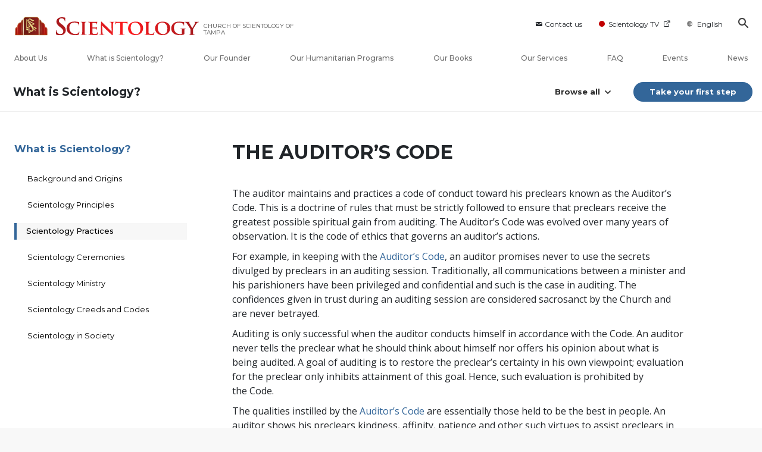

--- FILE ---
content_type: text/html; charset=utf-8
request_url: https://www.scientology-tampa.org/what-is-scientology/the-practice-of-scientology/use-of-the-auditors-code.html
body_size: 27834
content:
<!DOCTYPE html>
<html lang="en-US" itemscope itemtype="http://schema.org/WebPage">
<head>
<meta charset="utf-8">










	
		
	
	




	

	<meta http-equiv="X-UA-Compatible" content="IE=edge">
<meta name="viewport" content="width=device-width, initial-scale=1, shrink-to-fit=no">






	
	<title>The Auditor’s Code | Church of Scientology of Tampa</title>
	<meta property="local-search-title" content="The Auditor’s Code" />
	








<meta name="description" content="The strict code of conduct which governs the professional behavior of all Dianetic and Scientology Auditors. " />


<meta itemprop="publisher" content="Scientology" />


<meta property="fb:admins" content="633862040" />





	
		
	
	









	






<script type="application/ld+json">
{
  "@context": "https://schema.org",
  "@type": "WebSite",
  
  "name": "Official Church of Scientology: What is Scientology?",
  "alternateName": ["Scientology", "scientology-tampa.org"],
  
  "url": "https://www.scientology-tampa.org/"
}
</script>


<meta property="og:url" content="https://www.scientology-tampa.org/what-is-scientology/the-practice-of-scientology/use-of-the-auditors-code.html" />

<meta property="og:site_name" content="Official Church of Scientology" />

<meta property="og:title" content="The Auditor’s Code" />
<meta property="og:description" content="The strict code of conduct which governs the professional behavior of all Dianetic and Scientology Auditors. " />

<meta property="og:image" content="https://files.scientology.org/imagecache/cropfit@w=1000@cr=0,66,3000,1687/data/www.scientology.org/files/tampa/Church-of-Scientology-Tampa-Exterior-Dusk_IMG_7684_en_US.jpg?k=MG2a9dnlzn" />
<meta property="og:type" content="website" />

<meta name="twitter:card" content="summary_large_image">
<meta name="twitter:title" content="The Auditor’s Code">
<meta name="twitter:description" content="The strict code of conduct which governs the professional behavior of all Dianetic and Scientology Auditors. " >
<meta name="twitter:image" content="https://files.scientology.org/imagecache/cropfit@w=1000@cr=0,66,3000,1687/data/www.scientology.org/files/tampa/Church-of-Scientology-Tampa-Exterior-Dusk_IMG_7684_en_US.jpg?k=MG2a9dnlzn">










	





<link rel="canonical" href="" />

































































































































































































<link rel="alternate" hreflang="es-US" href="https://es.scientology-tampa.org/what-is-scientology/the-practice-of-scientology/use-of-the-auditors-code.html" />



























































































































































































































































































































































































































































































































<link rel="alternate" hreflang="en-US" href="https://www.scientology-tampa.org/what-is-scientology/the-practice-of-scientology/use-of-the-auditors-code.html" />










































































	<!-- <link rel="stylesheet" href="/scss/_combined-aft.css?_=0114"> -->

	<!-- async cssload -->
	<!-- <link rel="preload" href="/scss/_combined.css?_=0114" as="style" onload="this.onload=null;this.rel='stylesheet'">
	<noscript><link rel="stylesheet" href="/scss/_combined.css?_=0114"></noscript> -->
	<!-- end of async css -->

	
    

	
	<link rel="stylesheet" href="/scss/_combined-4.0.css?_=0114">
	
	

	

	<!--  -->
	
	
		
	
	
		
	
	<!--  -->

	

	

	<!-- slideshow classnames -->
	

	

	

	

	
		
		<!-- see combined -->
		<link rel="stylesheet" href="/_combined/application_org-4.0.scss?_=0114">
		
	

	
	

<script>
WebFontConfig = {
    google: {
        families: [
            'Open+Sans:300,300italic,400,400italic,600,600italic,700,700italic',
            'Montserrat:400,500,600,700,400italic,500italic,600italic,700italic,900,900italic'
            
        ]
    }
};

(function(d) {
    var wf = d.createElement('script'),
        s = d.scripts[0];
    wf.src = 'https://ajax.googleapis.com/ajax/libs/webfont/1.6.26/webfont.js';
    wf.async = true;
    s.parentNode.insertBefore(wf, s);
})(document);
</script>







	
		
			<!-- Global Site Tag (gtag.js) - Google Analytics -->
<script>
  window.dataLayer = window.dataLayer || [];
  function gtag(){dataLayer.push(arguments);}

  gtag('consent', 'default', {
    'ad_storage': 'denied',
    'analytics_storage': 'denied',
    'functionality_storage': 'denied',
    'personalization_storage': 'denied',
    'wait_for_update': 500 // Wait until baner loads
  });

  window.gtagConsentV2 = true;

  gtag('js', new Date());

  gtag('config', 'G-HQ1TBXCEJT', {
  send_page_view: false
});



</script>
<script async src="https://www.googletagmanager.com/gtag/js?id=G-HQ1TBXCEJT"></script>


<script async src="https://www.googletagmanager.com/gtag/js?id=G-HQ1TBXCEJT"></script>


<script type="text/plain" data-cookiecategory="targeting">
(function() {
  var ga = document.createElement('script'); ga.type = 'text/javascript'; ga.async = true;
  ga.src = ('https:' == document.location.protocol ? 'https://' : 'http://') + 'stats.g.doubleclick.net/dc.js';
  var s = document.getElementsByTagName('script')[0]; s.parentNode.insertBefore(ga, s);
})();
</script>




		
	

	
	
	
	<link rel="icon" type="image/x-icon" href="/favicon/tpa/favicon.ico">
	<link rel="apple-touch-icon" sizes="180x180" href="/favicon/tpa/apple-touch-icon.png">
	<link rel="icon" type="image/png" sizes="16x16" href="/favicon/tpa/favicon-16x16.png">
	<link rel="icon" type="image/png" sizes="32x32" href="/favicon/tpa/favicon-32x32.png">
	<link rel="icon" type="image/png" sizes="192x192" href="/favicon/tpa/android-chrome-192x192.png">
	<link rel="icon" type="image/png" sizes="512x512" href="/favicon/tpa/android-chrome-512x512.png">
	

	<script>
		var cacheId = '0114';
	</script>

	
	<script defer src="/_combined/application-4.0.js?_=0114"></script>
	

	
	<script async src="/_combined/cssrelpreload.js?_=0114"></script>
	<script async src="/_combined/lazyload.js?_=0114"></script>
	

	
	<script async src="/_combined/application2.js?_=0114"></script>
	
	<script async type="text/plain" data-cookiecategory="performance" src="/_combined/sentry.js?_=0114"></script>
	

	
	<script src="https://tr.standardadmin.org/tr2.js" async></script>
	<script>
	var _tr = window._tr || [];
	</script>
	

</head>




<body class="preload org-domain org-domain-tpa  path-what-is-scientology path-what-is-scientology-the-practice-of-scientology path-what-is-scientology-the-practice-of-scientology-use-of-the-auditors-code_html path-what-is-scientology-the-practice-of-scientology-use-of-the-auditors-code  home-no-overlap  page-v4">
	



<div class="search">
    <div class="search__form">
        <button class="btn btn--search-close" aria-label="Close search form">
            <img class="search-button--close-icon" src="/images/close-icon.svg" alt="">
        </button>
        <form class="" action="/search/">
            
            
                
            
            <div class="search__form---icon">
                <span class="icon-search"></span>
            </div>
            <input class="search__input" name="q" type="search" placeholder="Search..." autocomplete="off" autocorrect="off" autocapitalize="off" spellcheck="false" />
            <span class="d-none d-md-block search__info">Hit ENTER to search or ESC to close</span>
        </form>
    </div>
</div><!-- /search -->

<!-- Videos for Org Sites -->



    
    

    
    
    

    
    
        
    
    
        
            
            
        
    
        
            
                
            
            
        
    

    
    
        
    
    
        
            
                
            
            
        
    
        
            
                
            
            
        
    
        
            
                
            
            
        
    
        
            
                
            
            
        
    
        
            
                
            
            
        
    
        
            
                
            
            
        
    
        
            
                
            
            
        
    
        
            
                
            
            
        
    
        
    
        
    
        
    
        
    
        
    
        
    
        
    
        
    
        
    
        
    
        
    
        
    
        
    
        
    
        
    
        
    
        
    
        
    
        
    
        
    
        
    
        
    
        
            
                
            
            
        
    
        
            
                
            
            
        
    
        
            
                
            
            
        
    
        
            
                
            
            
        
    

    


    

    







<div id="outer_shell">

    
        
<div class="container relative">
    <div class="external-navigation">
        
        <div class="external-navigation--item external-navigation--item--contact">
            <a href="/contact/" class="no-decoration external-navigation--item-link">
                <span class="footer-icon icon-mail"></span> Contact us
            </a>
        </div>
        
        <div class="external-navigation--item external-navigation--scntv">
            <!-- <a href="https://www.scientology.tv" target="_blank" class="no-decoration external-navigation--item-link"> -->
            <a href="http://www.scientology.tv/"  target="_blank" class="no-decoration external-navigation--item-link">
                <span class="external-navigation--scntv--icon"></span>
                Scientology TV
                <span class="external-navigation--icon icon-external-link"></span>
            </a>
        </div>
        
        



    
        
    
        
    
        
    
        
    
        
    
        
    
        
    
        
    
        
    
        
    
        
    
        
    
        
    
        
    
        
    
        
    
        
    
        
    
        
    
        
    
        
    
        
    
        
    
        
    
        
    
        
    
        
    
        
    
        
    
        
    
        
    
        
    
        
    
        
    
        
    
        
    
        
    
        
    
        
    
        
    
        
    
        
    
        
    
        
    
        
    
        
    
        
    
        
    
        
    
        
    
        
    
        
    
        
    
        
    
        
    
        
    
        
    
        
    
        
    
        
    
        
    
        
    
        
    
        
    
        
    
        
    
        
    
        
    
        
    
        
    
        
    
        
    
        
    
        
    
        
    
        
    
        
    
        
    
        
    
        
    
        
    
        
    
        
    
        
    
        
    
        
    
        
    
        
    
        
    
        
    
        
    
        
    
        
    
        
    
        
            
        
    
        
    
        
    
        
    
        
    
        
    
        
    
        
    
        
    
        
    
        
    
        
    
        
    
        
    
        
    
        
    
        
    
        
    
        
    
        
    
        
    
        
    
        
    
        
    
        
    
        
    
        
    
        
    
        
    
        
    
        
    
        
    
        
    
        
    
        
    
        
    
        
    
        
    
        
    
        
    
        
    
        
    
        
    
        
    
        
    
        
    
        
    
        
    
        
    
        
    
        
    
        
    
        
    
        
    
        
    
        
    
        
    
        
    
        
    
        
    
        
    
        
    
        
    
        
    
        
    
        
    
        
    
        
    
        
    
        
    
        
    
        
    
        
    
        
    
        
    
        
    
        
    
        
    
        
    
        
    
        
    
        
    
        
    
        
    
        
    
        
    
        
    
        
    
        
    
        
    
        
    
        
    
        
    
        
    
        
    
        
    
        
    
        
    
        
    
        
    
        
    
        
    
        
    
        
    
        
    
        
    
        
    
        
    
        
    
        
    
        
    
        
    
        
    
        
    
        
    
        
    
        
    
        
    
        
    
        
    
        
    
        
    
        
    
        
    
        
    
        
    
        
    
        
    
        
    
        
    
        
    
        
    
        
    
        
    
        
    
        
    
        
    
        
    
        
    
        
    
        
    
        
    
        
    
        
    
        
    
        
    
        
    
        
    
        
    
        
    
        
    
        
    
        
    
        
    
        
    
        
    
        
    
        
    
        
    
        
    
        
    
        
    
        
    
        
    
        
    
        
    
        
    
        
    
        
    
        
    
        
    
        
    
        
    
        
    
        
    
        
    
        
    
        
    
        
    
        
    
        
    
        
    
        
    
        
    
        
    
        
    
        
    
        
    
        
    
        
    
        
    
        
    
        
    
        
    
        
    
        
    
        
    
        
    
        
    
        
    
        
    
        
    
        
    
        
    
        
    
        
    
        
    
        
    
        
    
        
    
        
    
        
    
        
    
        
    
        
    
        
    
        
    
        
    
        
    
        
    
        
    
        
    
        
    
        
    
        
    
        
    
        
    
        
    
        
    
        
    
        
    
        
    
        
    
        
    
        
    
        
    
        
    
        
    
        
    
        
    
        
    
        
    
        
    
        
    
        
    
        
    
        
    
        
    
        
    
        
    
        
    
        
    
        
    
        
    
        
    
        
    
        
    
        
    
        
    
        
    
        
    
        
    
        
    
        
    
        
    
        
    
        
    
        
    
        
    
        
    
        
    
        
    
        
    
        
    
        
    
        
    
        
    
        
    
        
    
        
    
        
    
        
    
        
    
        
    
        
    
        
    
        
    


<nav class="external-language-selector external-language external-navigation--item external-navigation--mobile-link">
    <div>
        <div class="">
            <img src="/images/language-globe-gray.svg" alt="Language"><!----><!----><!----><!----><!----><!----><!----><!----><!----><!----><!----><!----><!----><!----><!----><!----><!----><!----><!----><!----><!----><!----><!----><!----><!----><!----><!----><!----><!----><!----><!----><!----><!----><!----><!----><!----><!----><!----><!----><!----><!----><!----><!----><!----><!----><!----><!----><!----><!----><!----><!----><!----><!----><!----><!----><!----><!----><!----><!----><!----><!----><!----><!----><!----><!----><!----><!----><!----><!----><!----><!----><!----><!----><!----><!----><!----><!----><!----><!----><!----><!----><!----><!----><!----><!----><!----><!----><!----><!----><!----><!----><!----><!----><!----><!----><!----><!----><!----><!----><!----><!----><!----><!----><!----><!----><!----><!----><!----><!----><!----><!----><!----><!----><!----><!----><!----><!----><!----><!----><!----><!----><!----><!----><!----><!----><!----><!----><!----><!----><!----><!----><!----><!----><!----><!----><!----><!----><!----><!----><!----><!----><!----><!----><!----><!----><!----><!----><!----><!----><!----><!----><!----><!----><!----><!----><!----><!----><!----><!----><!----><!----><!----><!----><!----><!----><!----><!----><!----><!----><!----><!----><!----><!----><!----><!----><!----><!----><!----><!----><!----><!----><!----><!----><!----><!----><!----><!----><!----><!----><!----><!----><!----><!----><!----><!----><!----><!----><!----><!----><!----><!----><!----><!----><!----><!----><!----><!----><!----><!----><!----><!----><!----><!----><!----><!----><!----><!----><!----><!----><!----><!----><!----><!----><!----><!----><!----><!----><!----><!----><!----><!----><!----><!----><!----><!----><!----><!----><!----><!----><!----><!----><!----><!----><!----><!----><!----><!----><!----><!----><!----><!----><!----><!----><!----><!----><!----><!----><!----><!----><!----><!----><!----><!----><!----><!----><!----><!----><!----><!----><!----><!----><!----><!----><!----><!----><!----><!----><!----><!----><!----><!----><!----><!----><!----><!----><!----><!----><!----><!----><!----><!----><!----><!----><!----><!----><!----><!----><!----><!----><!----><!----><!----><!----><!----><!----><!----><!----><!----><!----><!----><!----><!----><!----><!----><!----><!----><!----><!----><!----><!----><!----><!----><!----><!----><!----><!----><!----><!----><!----><!----><!----><!----><!----><!----><!----><!----><!----><!----><!----><!----><!----><!----><!----><!----><!----><!----><!---->English<!----><!----><!----><!----><!----><!----><!----><!----><!----><!----><!----><!----><!----><!----><!----><!----><!----><!----><!----><!----><!----><!----><!----><!----><!----><!----><!----><!----><!----><!----><!----><!----><!----><!---->
    </div>
    </div>
        <ul>
            
            
            
            <a class="no-decoration link-en_US" href="https://www.scientology-tampa.org/what-is-scientology/the-practice-of-scientology/use-of-the-auditors-code.html">English &#124; <span>English</span></a>
            
            
            
            
            
            <a class="no-decoration link-es_US" href="https://es.scientology-tampa.org/what-is-scientology/the-practice-of-scientology/use-of-the-auditors-code.html">Español (Latino) &#124; <span>Spanish</span></a>
            
            
            
            
            
            
            
            
            
            
            
            
            
            
        </ul>
    </nav>
    
        
        <div class="btn--search"><span class="icon-search"></span></svg></div>
    </div>
</div>




    

    <div id="shell">

        



<div class="banner-wrapper ">
    <div class="banner-wrapper-container ">
        <div class="container">
            <div class="banner-wrapper--row row align-items-md-center justify-content-around justify-content-md-between">
                
                <div class="mobile-nav-space-filler">
                    <a href="/">
                        

<div class="s-double-tri d-md-none">
	
		
		
		
		
        
            
        
		
		
		<img class="org-top-logo" alt="Logo" src="https://files.scientology.org/imagecache/cropfit@h=50/data/www.scientology.org/files/orgs/tampa/org_logo-tpa_en_US.png?k=SDlOf3pgPr" srcset="https://files.scientology.org/imagecache/cropfit@h=100/data/www.scientology.org/files/orgs/tampa/org_logo-tpa_en_US.png?k=JohbDnggrJ 2x">
		

	
</div>

                    </a>
                </div>

                


<div class="d-flex align-items-md-center banner--logo">
    <div class="hamburger hamburger--slider-r hamburger-menu d-none d-lg-block d-lg-none mr-2">
        <div class="hamburger-box">
            <div class="hamburger-inner"></div>
        </div>
    </div>

    <a class="no-decoration d-block w-100 scn-logo-link " href="/" itemscope itemtype="http://schema.org/Brand" class="">
        <div class="logo-on-light d-flex align-items-center">
            

<div class="s-double-tri d-none d-md-block">
	
		
		
		
		
        
            
        
		
		
		<img class="org-top-logo" alt="Logo" src="https://files.scientology.org/imagecache/cropfit@h=50/data/www.scientology.org/files/orgs/tampa/org_logo-tpa_en_US.png?k=SDlOf3pgPr" srcset="https://files.scientology.org/imagecache/cropfit@h=100/data/www.scientology.org/files/orgs/tampa/org_logo-tpa_en_US.png?k=JohbDnggrJ 2x">
		

	
</div>


            <div class="scientology-logo-light">

                

                
                    
                    
                    
                

                <img itemprop="logo" class="scn-logo dark-logo" alt="Scientology Logo" src="/images/scientology-logos/scientology-logo-fire-brick-gradient-en.svg">
                <img itemprop="logo" class="scn-logo white-logo" alt="Scientology Logo" src="/images/scientology-logo-white.svg">
                <div class="official-org-name" itemtype="http://schema.org/Organization">
                
                
                
                    <span class="orgFullName-prefix">CHURCH OF SCIENTOLOGY OF</span>  <span class="orgFullName-suffix">TAMPA</span>
                    

                
                </div>

                
            </div>


        </div>
    </a>
</div>
                
                <div class="hamburger hamburger--slider-r hamburger-menu d-lg-none">
                    <div class="hamburger-box">
                        <div class="hamburger-inner"></div>
                    </div>
                </div>
                <!-- <button class="btn btn--search d-md-none">
                    <div class="icon icon--search">
                        <span class="icon-search"></span>
                    </div>
                </button> -->
                
            </div>
        </div>
    </div>
</div>
<div class="banner-mobile-holder "></div>

        











<div class="primary-nav-wrapper-container ">
	<div class="primary-nav-wrapper">
		<div class="primary-nav-menu container d-none d-lg-block">
			<ul class="top-menu">
				
					
					
					
					<!-- For orgs /news/ send to grand opening if we don't have any news -->
					

					

					


					
						
					

					
						<li data-menu-item-id="about-us" class="menu-item nav-trail-false">
							<div class="rel">
								<a href="/about-us/"  class="menu-link">
									About Us
									
								</a>
							</div>
							
						</li>
						
					
				
					
					
					
					<!-- For orgs /news/ send to grand opening if we don't have any news -->
					

					

					


					

					
						<li data-menu-item-id="what-is-scientology" class="menu-item parent nav-trail-false">
							<div class="rel">
								<a href="/what-is-scientology/"  class="menu-link">
									What is Scientology?
									
								</a>
							</div>
							
						</li>
						
					
				
					
					
					
					<!-- For orgs /news/ send to grand opening if we don't have any news -->
					

					

					


					

					
						<li data-menu-item-id="l-ron-hubbard" class="menu-item nav-trail-false">
							<div class="rel">
								<a href="/l-ron-hubbard/"  class="menu-link">
									Our Founder
									
								</a>
							</div>
							
						</li>
						
					
				
					
				
					
					
					
					<!-- For orgs /news/ send to grand opening if we don't have any news -->
					

					

					


					

					
						<li data-menu-item-id="primary-how-we-help" class="menu-item parent nav-trail-false">
							<div class="rel">
								<a href="/how-we-help/"  class="menu-link">
									Our Humanitarian Programs
									
								</a>
							</div>
							
						</li>
						
					
				
					
					
					
					<!-- For orgs /news/ send to grand opening if we don't have any news -->
					

					

					


					

					
						<li data-menu-item-id="primary-books" class="menu-item parent nav-trail-false">
							<div class="rel">
								<a href="/store/category/beginning-books.html" target="_blank" class="menu-link">
									Our Books
									
									<span class="icon-external-link__menu icon-external-link"></span>
									
								</a>
							</div>
							
						</li>
						
					
				
					
					
					
					<!-- For orgs /news/ send to grand opening if we don't have any news -->
					

					

					


					

					
						<li data-menu-item-id="primary-services" class="menu-item parent nav-trail-false">
							<div class="rel">
								<a href="/beginning-services/"  class="menu-link">
									Our Services
									
								</a>
							</div>
							
						</li>
						
					
				
					
					
					
					<!-- For orgs /news/ send to grand opening if we don't have any news -->
					

					

					


					

					
						<li data-menu-item-id="primary-faq" class="menu-item parent nav-trail-false">
							<div class="rel">
								<a href="/faq/"  class="menu-link">
									FAQ
									
								</a>
							</div>
							
						</li>
						
					
				
					
					
					
					<!-- For orgs /news/ send to grand opening if we don't have any news -->
					

					

					


					

					
						<li data-menu-item-id="" class="menu-item nav-trail-false">
							<div class="rel">
								<a href="/events/"  class="menu-link">
									Events
									
								</a>
							</div>
							
						</li>
						
					
				
					
					
					
					<!-- For orgs /news/ send to grand opening if we don't have any news -->
					
						
						
						
					

					

					


					

					
						<li data-menu-item-id="" class="menu-item nav-trail-false">
							<div class="rel">
								<a href="/news/"  class="menu-link">
									News
									
								</a>
							</div>
							
						</li>
						
					
				
			</ul>
		</div>
	</div>
	
	
<div class="primary-dropdown-container" data-dropdown-id="what-is-scientology">
	<div class="bs-extender">
		<div class="primary-dropdown-wrapper">
			<div class="container">
				<div class="row justify-content-between">
					
					<div class="col-md-9 primary-dropdown--info">
						<div class="primary-dropdown-wrapper--subhead">
							What is Scientology?
						</div>
						<div class="primary-dropdown-wrapper--head">
							<a class="no-decoration" href="/what-is-scientology/">
								Beliefs and Practices
							</a>
						</div>
						
					</div>
					<div class="col-md-15 primary-dropdown--links">
						<div class="row">
							
							
							<div class="col-md-10">
								
									
									<div class="primary-nav-dropdrown--link ">
										<a href="/what-is-scientology/scientology-background/" class="no-decoration">
											Background and Origins
										</a>
									</div>
									
								
									
									<div class="primary-nav-dropdrown--link ">
										<a href="/what-is-scientology/basic-principles-of-scientology/" class="no-decoration">
											Scientology Principles
										</a>
									</div>
									
								
									
									<div class="primary-nav-dropdrown--link ">
										<a href="/what-is-scientology/the-practice-of-scientology/" class="no-decoration">
											Scientology Practices
										</a>
									</div>
									
								
									
									<div class="primary-nav-dropdrown--link ">
										<a href="/what-is-scientology/scientology-religious-ceremonies/" class="no-decoration">
											Scientology Ceremonies
										</a>
									</div>
									
								
									
								
									
								
									
								
							</div>
							
							<div class="col-md-14">
								
								
								
								
								
								
								
								
								
								
								<div class="primary-nav-dropdrown--link ">
									<a href="/what-is-scientology/scientology-ministry/" class="no-decoration">
										Scientology Ministry
									</a>
								</div>
								
								
								
								<div class="primary-nav-dropdrown--link ">
									<a href="/what-is-scientology/the-scientology-creeds-and-codes/" class="no-decoration">
										Scientology Creeds and Codes
									</a>
								</div>
								
								
								
								<div class="primary-nav-dropdrown--link ">
									<a href="/what-is-scientology/church-of-scientology-in-society.html" class="no-decoration">
										Scientology in Society
									</a>
								</div>
								
								
							</div>
						</div>
					</div>
				</div>
			</div>
		</div>
	</div>
</div>

	
<div class="primary-dropdown-container" data-dropdown-id="primary-churches">
	<div class="bs-extender">
		<div class="primary-dropdown-wrapper">
			<div class="container">
				<div class="row justify-content-between">
					
					<div class="col-md-9 primary-dropdown--info">
						<div class="primary-dropdown-wrapper--subhead">
							Our Churches
						</div>
						<div class="primary-dropdown-wrapper--head">
							<a class="no-decoration" href="/churches/">
								Churches of Scientology<br/>Around the World
							</a>
						</div>
						
						<div class="primary-dropdown-wrapper--subhead mt-5"></div>
						<div class="primary-dropdown-wrapper--head">
							<span class="relative">
								<a class="no-decoration" href="/churches/locator.html">
									Church Locator
								</a>
								<a class="primary-nav-subscribe-btn" href="/churches/locator.html">
									Locate
								</a>
							</span>
						</div>
						<div class="primary-dropdown-wrapper--subhead mt-5">
							<a class="no-decoration" href="/churches/locator.html">
								David Miscavige
							</a>
						</div>
						<div class="primary-dropdown-wrapper--head">
							<a class="no-decoration" href="/david-miscavige/">
								Scientology Ecclesiastical Leader
							</a>
						</div>
						
					</div>
					<div class="col-md-15 primary-dropdown--links">
						<div class="row">
							
							
							<div class="col-md-10">
								
									
									<div class="primary-nav-dropdrown--link ">
										<a href="/churches/ideal-orgs/" class="no-decoration">
											Ideal Churches of Scientology
										</a>
									</div>
									
								
									
									<div class="primary-nav-dropdrown--link ">
										<a href="/churches/advanced-scientology-organizations/" class="no-decoration">
											Advanced Organizations
										</a>
									</div>
									
								
									
									<div class="primary-nav-dropdrown--link ">
										<a href="/churches/flag-land-base/" class="no-decoration">
											Flag Land Base
										</a>
									</div>
									
								
									
								
									
								
							</div>
							
							<div class="col-md-14">
								
								
								
								
								
								
								
								
								<div class="primary-nav-dropdrown--link ">
									<a href="/churches/freewinds/" class="no-decoration">
										Freewinds
									</a>
								</div>
								
								
								
								<div class="primary-nav-dropdrown--link ">
									<a href="/churches/bringing-scientology-world/" class="no-decoration">
										Bringing Scientology to the&nbsp;World
									</a>
								</div>
								
								
							</div>
						</div>
					</div>
				</div>
			</div>
		</div>
	</div>
</div>

	
<div class="primary-dropdown-container" data-dropdown-id="primary-how-we-help">
	<div class="bs-extender">
		<div class="primary-dropdown-wrapper">
			<div class="container">
				<div class="row justify-content-between">
					
					<div class="col-md-9 primary-dropdown--info">
						<div class="primary-dropdown-wrapper--subhead">
							Our Humanitarian Programs
						</div>
						<div class="primary-dropdown-wrapper--head">
							<a class="no-decoration" href="/how-we-help/">
								How We Help
							</a>
						</div>
						
					</div>
					<div class="col-md-15 primary-dropdown--links">
						<div class="row">
							
							
							<div class="col-md-10">
								
									
									<div class="primary-nav-dropdrown--link ">
										<a href="/how-we-help/way-to-happiness/" class="no-decoration">
											The Way to Happiness
										</a>
									</div>
									
								
									
									<div class="primary-nav-dropdrown--link ">
										<a href="/how-we-help/applied-scholastics/" class="no-decoration">
											Applied Scholastics
										</a>
									</div>
									
								
									
									<div class="primary-nav-dropdrown--link ">
										<a href="/how-we-help/criminon/" class="no-decoration">
											Criminon
										</a>
									</div>
									
								
									
									<div class="primary-nav-dropdrown--link ">
										<a href="/how-we-help/narconon/" class="no-decoration">
											Narconon
										</a>
									</div>
									
								
									
								
									
								
									
								
									
								
							</div>
							
							<div class="col-md-14">
								
								
								
								
								
								
								
								
								
								
								<div class="primary-nav-dropdrown--link ">
									<a href="/how-we-help/truth-about-drugs/" class="no-decoration">
										Foundation for a Drug-Free World
									</a>
								</div>
								
								
								
								<div class="primary-nav-dropdrown--link ">
									<a href="/how-we-help/human-rights/" class="no-decoration">
										United for Human Rights
									</a>
								</div>
								
								
								
								<div class="primary-nav-dropdrown--link ">
									<a href="/how-we-help/citizens-commission-on-human-rights/" class="no-decoration">
										Citizens Commission on Human Rights
									</a>
								</div>
								
								
								
								<div class="primary-nav-dropdrown--link ">
									<a href="/how-we-help/volunteer-ministers/" class="no-decoration">
										Scientology Volunteer Ministers
									</a>
								</div>
								
								
							</div>
						</div>
					</div>
				</div>
			</div>
		</div>
	</div>
</div>

	
	
	<div class="primary-dropdown-container" data-dropdown-id="primary-services">
		<div class="bs-extender">
			<div class="primary-dropdown-wrapper">
				<div class="container">
					<div class="row justify-content-between">
						
						<div class="col-md-7 primary-dropdown--info">
							<div class="primary-dropdown-wrapper--subhead">
								Our Services
							</div>
							<div class="primary-dropdown-wrapper--head">
								<a class="no-decoration" href="/beginning-services/">
									Beginning Services
								</a>
							</div>
						</div>
						<div class="col-md-5 primary-dropdown--links pt-0">
							<div class="row">
								
								<div class="col-24">
									<div class="primary-dropdown--subtitle">
										<a href="/beginning-services/" class="no-decoration">
											Introductory Services
										</a>
									</div>
								</div>
								
								
								<div class="col-24 primary-nav-dropdrown--link ">
									<div class="primary-nav-dropdrown--link">
										<a href="/beginning-services/dianetics-seminar/" class="no-decoration">
											Hubbard Dianetics Seminar
										</a>
									</div>
								</div>
								
								<div class="col-24 primary-nav-dropdrown--link ">
									<div class="primary-nav-dropdrown--link">
										<a href="/beginning-services/personal-efficiency-course/" class="no-decoration">
											Personal Efficiency Course
										</a>
									</div>
								</div>
								
								<div class="col-24 primary-nav-dropdrown--link ">
									<div class="primary-nav-dropdrown--link">
										<a href="/beginning-services/scientology-life-improvement-courses/" class="no-decoration">
											Life Improvement
										</a>
									</div>
								</div>
								
								<div class="col-24 primary-nav-dropdrown--link ">
									<div class="primary-nav-dropdrown--link">
										<a href="/beginning-services/success-through-communication-course/" class="no-decoration">
											Success through Communication
										</a>
									</div>
								</div>
								
								<div class="col-24 primary-nav-dropdrown--link ">
									<div class="primary-nav-dropdrown--link">
										<a href="/courses/" class="no-decoration">
											Tools for Life Online Courses
										</a>
									</div>
								</div>
								
							</div>
						</div>
						<div class="col-md-12 primary-dropdown--links pt-0">
							<div class="primary-dropdown--subtitle">
								<a href="/courses/" class="no-decoration">
									Tools for Life Online Courses
								</a>
							</div>
							<div class="row">
								
								<div class="col-md-12 primary-nav-dropdrown--link ">
									<a href="/courses/study/overview.html" class="no-decoration">
										The Technology of&#160;Study
									</a>
								</div>
								
								<div class="col-md-12 primary-nav-dropdrown--link ">
									<a href="/courses/suppression/overview.html" class="no-decoration">
										The Cause of&#160;Suppression
									</a>
								</div>
								
								<div class="col-md-12 primary-nav-dropdrown--link ">
									<a href="/courses/dynamics/overview.html" class="no-decoration">
										The Dynamics of&#160;Existence
									</a>
								</div>
								
								<div class="col-md-12 primary-nav-dropdrown--link ">
									<a href="/courses/solutions/overview.html" class="no-decoration">
										Solutions for a Dangerous Environment
									</a>
								</div>
								
								<div class="col-md-12 primary-nav-dropdrown--link ">
									<a href="/courses/understanding/overview.html" class="no-decoration">
										The Components&nbsp;of Understanding
									</a>
								</div>
								
								<div class="col-md-12 primary-nav-dropdrown--link ">
									<a href="/courses/marriage/overview.html" class="no-decoration">
										Marriage
									</a>
								</div>
								
								<div class="col-md-12 primary-nav-dropdrown--link ">
									<a href="/courses/tone-scale/overview.html" class="no-decoration">
										The Emotional Tone&#160;Scale
									</a>
								</div>
								
								<div class="col-md-12 primary-nav-dropdrown--link ">
									<a href="/courses/children/overview.html" class="no-decoration">
										Children
									</a>
								</div>
								
								<div class="col-md-12 primary-nav-dropdrown--link ">
									<a href="/courses/communication/overview.html" class="no-decoration">
										Communication
									</a>
								</div>
								
								<div class="col-md-12 primary-nav-dropdrown--link ">
									<a href="/courses/tools/overview.html" class="no-decoration">
										Tools for the&#160;Workplace
									</a>
								</div>
								
								<div class="col-md-12 primary-nav-dropdrown--link ">
									<a href="/courses/assists/overview.html" class="no-decoration">
										Assists for Illnesses and&#160;Injuries
									</a>
								</div>
								
								<div class="col-md-12 primary-nav-dropdrown--link ">
									<a href="/courses/organizing/overview.html" class="no-decoration">
										Basics of&#160;Organizing
									</a>
								</div>
								
								<div class="col-md-12 primary-nav-dropdrown--link ">
									<a href="/courses/drugs/overview.html" class="no-decoration">
										Answers to&#160;Drugs
									</a>
								</div>
								
								<div class="col-md-12 primary-nav-dropdrown--link ">
									<a href="/courses/targets/overview.html" class="no-decoration">
										Targets and&#160;Goals
									</a>
								</div>
								
								<div class="col-md-12 primary-nav-dropdrown--link ">
									<a href="/courses/conflicts/overview.html" class="no-decoration">
										How to Resolve&#160;Conflicts
									</a>
								</div>
								
								<div class="col-md-12 primary-nav-dropdrown--link ">
									<a href="/courses/investigations/overview.html" class="no-decoration">
										Investigations
									</a>
								</div>
								
								<div class="col-md-12 primary-nav-dropdrown--link ">
									<a href="/courses/integrity/overview.html" class="no-decoration">
										Integrity and&#160;Honesty
									</a>
								</div>
								
								<div class="col-md-12 primary-nav-dropdrown--link ">
									<a href="/courses/public-relations/overview.html" class="no-decoration">
										Fundamentals of Public&#160;Relations
									</a>
								</div>
								
								<div class="col-md-12 primary-nav-dropdrown--link ">
									<a href="/courses/conditions/overview.html" class="no-decoration">
										Ethics and the&#160;Conditions
									</a>
								</div>
								
							</div>
						</div>
					</div>
				</div>
			</div>
		</div>
	</div>
	<div class="primary-dropdown-container" data-dropdown-id="primary-news">
		<div class="bs-extender">
			<div class="primary-dropdown-wrapper">
				<div class="container">
					<div class="row justify-content-between">
						
						<div class="col-md-9 primary-dropdown--info">
							<div class="primary-dropdown-wrapper--subhead">
								News
							</div>
							<div class="primary-dropdown-wrapper--head">
								<span class="relative">
									<a class="no-decoration" href="/scientology-today/">
										Scientology Today
									</a>
									<a class="primary-nav-subscribe-btn" href="/subscribe/">
										Subscribe
									</a>
								</span>
							</div>
						</div>
						<div class="col-md-15 primary-dropdown--links">
							<div class="row">
								
								
								
								<div class="col-md-10 primary-nav-dropdrown--link">
									<a href="/scientology-today/category/expansion/" class="no-decoration">
										Grand Openings
									</a>
								</div>
								
								<div class="col-md-14 primary-nav-dropdrown--link">
									<a href="/scientology-today/category/scientology-network/" class="no-decoration">
										Scientology TV News
									</a>
								</div>
								
								<div class="col-md-10 primary-nav-dropdrown--link">
									<a href="/scientology-today/category/international-events/" class="no-decoration">
										International Events
									</a>
								</div>
								
								<div class="col-md-14 primary-nav-dropdrown--link">
									<a href="/scientology-today/category/religious-freedom/" class="no-decoration">
										Religious Freedom
									</a>
								</div>
								
							</div>
						</div>
					</div>
					
				</div>
			</div>
		</div>
	</div>
	
	<div class="primary-dropdown-container" data-dropdown-id="about-us">
		<div class="bs-extender">
			<div class="primary-dropdown-wrapper">
				<div class="container">
					<div class="row justify-content-between">
						
						<div class="col-md-9 primary-dropdown--info">
							<div class="primary-dropdown-wrapper--subhead">
								About Us
							</div>
							<div class="primary-dropdown-wrapper--head">
								<span class="relative">
									<a class="no-decoration" href="/about-us/">
										<span class="orgFullName-prefix">Church of Scientology of</span> </span> <span class="orgFullName-suffix">Tampa</span>
									</a>
								</span>
							</div>
						</div>
						<div class="col-md-15 primary-dropdown--links">
							<div class="row">
								
								
								<div class="col-md-10 primary-nav-dropdrown--link">
									<a href="/about-us/inside-our-church/" class="no-decoration">
										Inside Our Church
									</a>
								</div>
								
								
								<div class="col-md-10 primary-nav-dropdrown--link">
									<a href="/directions/" class="no-decoration">
										Directions
									</a>
								</div>
								

								
								
								
								
									
									
									
								<div class="col-md-10 primary-nav-dropdrown--link">
									<a href="/about-us/history.html" class="no-decoration">
										The History of Ybor Square
									</a>
								</div>
								
								
									
									
									
								<div class="col-md-10 primary-nav-dropdrown--link">
									<a href="/about-us/life-improvement-centers.html" class="no-decoration">
										
Tampa Bay's Life Improvement Centers

									</a>
								</div>
								
								
									
									
										
									
									
								<div class="col-md-10 primary-nav-dropdrown--link">
									<a href="/about-us/grand-opening.html" class="no-decoration">
										Grand Opening Event
									</a>
								</div>
								
								
									
									
									
								<div class="col-md-10 primary-nav-dropdrown--link">
									<a href="/about-us/david-miscavige.html" class="no-decoration">
										David Miscavige in Tampa, Florida | Scientology Ecclesiastical Leader
									</a>
								</div>
								
								
							</div>
						</div>
					</div>
				</div>
			</div>
		</div>
	</div>
	
	
	
<div class="primary-dropdown-container" data-dropdown-id="primary-faq">
	<div class="bs-extender">
		<div class="primary-dropdown-wrapper">
			<div class="container">
				<div class="row justify-content-between">
					
					<div class="col-md-9 primary-dropdown--info">
						<div class="primary-dropdown-wrapper--subhead">
							FAQ
						</div>
						<div class="primary-dropdown-wrapper--head">
							<a class="no-decoration" href="/faq/">
								Frequently Asked Questions
							</a>
						</div>
						
					</div>
					<div class="col-md-15 primary-dropdown--links">
						<div class="row">
							
							
							<div class="col-md-10">
								
									
									<div class="primary-nav-dropdrown--link ">
										<a href="/faq/background-and-basic-principles/what-does-the-word-scientology-mean.html" class="no-decoration">
											Background and Basic Principles
										</a>
									</div>
									
								
									
									<div class="primary-nav-dropdrown--link ">
										<a href="/faq/scientology-beliefs/is-man-a-spirit.html" class="no-decoration">
											Scientology Beliefs
										</a>
									</div>
									
								
									
									<div class="primary-nav-dropdrown--link ">
										<a href="/faq/scientology-founder/who-was-lronhubbard.html" class="no-decoration">
											Scientology Founder
										</a>
									</div>
									
								
									
									<div class="primary-nav-dropdrown--link ">
										<a href="/faq/what-scientology-does-for-the-individual/how-does-scientology-work.html" class="no-decoration">
											What Scientology Does for the Individual
										</a>
									</div>
									
								
									
									<div class="primary-nav-dropdrown--link ">
										<a href="/faq/scientology-and-dianetics-books/what-is-the-best-book-to-read-introduction-to-subject.html" class="no-decoration">
											Scientology and Dianetics Books
										</a>
									</div>
									
								
									
									<div class="primary-nav-dropdrown--link ">
										<a href="/faq/scientology-and-dianetics-training-services/what-is-training.html" class="no-decoration">
											Scientology and Dianetics Training Services
										</a>
									</div>
									
								
									
									<div class="primary-nav-dropdrown--link ">
										<a href="/faq/scientology-and-dianetics-auditing/what-is-auditing.html" class="no-decoration">
											Scientology and Dianetics Auditing
										</a>
									</div>
									
								
									
									<div class="primary-nav-dropdrown--link ">
										<a href="/faq/clear/what-is-the-state-of-clear.html" class="no-decoration">
											Clear
										</a>
									</div>
									
								
									
									<div class="primary-nav-dropdrown--link ">
										<a href="/faq/operating-thetan/what-is-ot.html" class="no-decoration">
											Operating Thetan
										</a>
									</div>
									
								
									
									<div class="primary-nav-dropdrown--link ">
										<a href="/faq/scientology-ministers/why-scientology-ministers-and-how-does-one-become-scientology-minister.html" class="no-decoration">
											Scientology Ministers
										</a>
									</div>
									
								
									
								
									
								
									
								
									
								
									
								
									
								
									
								
									
								
									
								
							</div>
							
							<div class="col-md-14">
								
								
								
								
								
								
								
								
								
								
								
								
								
								
								
								
								
								
								
								
								
								
								<div class="primary-nav-dropdrown--link ">
									<a href="/faq/inside-a-church-of-scientology/what-goes-scientology-church.html" class="no-decoration">
										Inside a Church
									</a>
								</div>
								
								
								
								<div class="primary-nav-dropdrown--link ">
									<a href="/faq/scientology-attitudes-and-practices/how-do-scientologists-view-life.html" class="no-decoration">
										Scientology Attitudes and Practices
									</a>
								</div>
								
								
								
								<div class="primary-nav-dropdrown--link ">
									<a href="/faq/scientology-and-other-practices/is-scientology-like-hypnotism-meditation-psychotherapy.html" class="no-decoration">
										Scientology and Other Practices
									</a>
								</div>
								
								
								
								<div class="primary-nav-dropdrown--link ">
									<a href="/faq/the-organization-of-scientology/how-is-the-church-of-scientology-structured.html" class="no-decoration">
										The Organization of Scientology
									</a>
								</div>
								
								
								
								<div class="primary-nav-dropdrown--link ">
									<a href="/faq/church-management/what-is-church-of-scientology-international.html" class="no-decoration">
										Church Management
									</a>
								</div>
								
								
								
								<div class="primary-nav-dropdrown--link ">
									<a href="/faq/church-management/religious-technology-center.html" class="no-decoration">
										Religious Technology Center
									</a>
								</div>
								
								
								
								<div class="primary-nav-dropdrown--link ">
									<a href="/faq/church-management/what-is-church-of-spiritual-technology.html" class="no-decoration">
										Church of Spiritual Technology
									</a>
								</div>
								
								
								
								<div class="primary-nav-dropdrown--link ">
									<a href="/faq/church-funding/church-funding.html" class="no-decoration">
										Church Funding
									</a>
								</div>
								
								
								
								<div class="primary-nav-dropdrown--link ">
									<a href="/faq/scientology-in-society/examples-of-scientologists-doing-good.html" class="no-decoration">
										Scientology in Society
									</a>
								</div>
								
								
							</div>
						</div>
					</div>
				</div>
			</div>
		</div>
	</div>
</div>


	
<div class="primary-dropdown-container" data-dropdown-id="primary-books-services">
	<div class="bs-extender">
		<div class="primary-dropdown-wrapper">
			<div class="container">
				<div class="row justify-content-between">
					
					<div class="col-md-9 primary-dropdown--info">
						<div class="primary-dropdown-wrapper--subhead">
							Books & Services
						</div>
						<div class="primary-dropdown-wrapper--head">
							<a class="no-decoration" href="/store/category/beginning-books.html">
								Books & Services
							</a>
						</div>
						
					</div>
					<div class="col-md-15 primary-dropdown--links">
						<div class="row">
							
							
							<div class="col-md-10">
								
									
									<div class="primary-nav-dropdrown--link ">
										<a href="/store/category/beginning-books.html" class="no-decoration">
											Beginning Books
										</a>
									</div>
									
								
									
									<div class="primary-nav-dropdrown--link ">
										<a href="/store/category/beginning-audiobooks.html" class="no-decoration">
											Audiobooks
										</a>
									</div>
									
								
									
									<div class="primary-nav-dropdrown--link ">
										<a href="/store/category/classics-lectures.html" class="no-decoration">
											Introductory Lectures
										</a>
									</div>
									
								
									
								
									
								
							</div>
							
							<div class="col-md-14">
								
								
								
								
								
								
								
								
								<div class="primary-nav-dropdrown--link ">
									<a href="/store/category/books-on-film.html" class="no-decoration">
										Introductory Films
									</a>
								</div>
								
								
								
								<div class="primary-nav-dropdrown--link ">
									<a href="/beginning-services/" class="no-decoration">
										Beginning Services
									</a>
								</div>
								
								
							</div>
						</div>
					</div>
				</div>
			</div>
		</div>
	</div>
</div>

	
<div class="primary-dropdown-container" data-dropdown-id="online-courses-legacy">
	<div class="bs-extender">
		<div class="primary-dropdown-wrapper">
			<div class="container">
				<div class="row justify-content-between">
					
					<div class="col-md-9 primary-dropdown--info">
						<div class="primary-dropdown-wrapper--subhead">
							Online Courses
						</div>
						<div class="primary-dropdown-wrapper--head">
							<a class="no-decoration" href="/courses/">
								Tools for Life
							</a>
						</div>
						
					</div>
					<div class="col-md-15 primary-dropdown--links">
						<div class="row">
							
							
							<div class="col-md-10">
								
									
									<div class="primary-nav-dropdrown--link ">
										<a href="/courses/conflicts/overview.html" class="no-decoration">
											How to Resolve&#160;Conflicts
										</a>
									</div>
									
								
									
									<div class="primary-nav-dropdrown--link ">
										<a href="/courses/dynamics/overview.html" class="no-decoration">
											The Dynamics of&#160;Existence
										</a>
									</div>
									
								
									
									<div class="primary-nav-dropdrown--link ">
										<a href="/courses/understanding/overview.html" class="no-decoration">
											The Components&nbsp;of Understanding
										</a>
									</div>
									
								
									
									<div class="primary-nav-dropdrown--link ">
										<a href="/courses/solutions/overview.html" class="no-decoration">
											Solutions for a Dangerous Environment
										</a>
									</div>
									
								
									
									<div class="primary-nav-dropdrown--link ">
										<a href="/courses/assists/overview.html" class="no-decoration">
											Assists for Illnesses and&#160;Injuries
										</a>
									</div>
									
								
									
									<div class="primary-nav-dropdrown--link ">
										<a href="/courses/integrity/overview.html" class="no-decoration">
											Integrity and&#160;Honesty
										</a>
									</div>
									
								
									
									<div class="primary-nav-dropdrown--link ">
										<a href="/courses/marriage/overview.html" class="no-decoration">
											Marriage
										</a>
									</div>
									
								
									
									<div class="primary-nav-dropdrown--link ">
										<a href="/courses/tone-scale/overview.html" class="no-decoration">
											The Emotional Tone&#160;Scale
										</a>
									</div>
									
								
									
									<div class="primary-nav-dropdrown--link ">
										<a href="/courses/drugs/overview.html" class="no-decoration">
											Answers to&#160;Drugs
										</a>
									</div>
									
								
									
									<div class="primary-nav-dropdrown--link ">
										<a href="/courses/children/overview.html" class="no-decoration">
											Children
										</a>
									</div>
									
								
									
								
									
								
									
								
									
								
									
								
									
								
									
								
									
								
									
								
							</div>
							
							<div class="col-md-14">
								
								
								
								
								
								
								
								
								
								
								
								
								
								
								
								
								
								
								
								
								
								
								<div class="primary-nav-dropdrown--link ">
									<a href="/courses/tools/overview.html" class="no-decoration">
										Tools for the&#160;Workplace
									</a>
								</div>
								
								
								
								<div class="primary-nav-dropdrown--link ">
									<a href="/courses/conditions/overview.html" class="no-decoration">
										Ethics and the&#160;Conditions
									</a>
								</div>
								
								
								
								<div class="primary-nav-dropdrown--link ">
									<a href="/courses/suppression/overview.html" class="no-decoration">
										The Cause of&#160;Suppression
									</a>
								</div>
								
								
								
								<div class="primary-nav-dropdrown--link ">
									<a href="/courses/investigations/overview.html" class="no-decoration">
										Investigations
									</a>
								</div>
								
								
								
								<div class="primary-nav-dropdrown--link ">
									<a href="/courses/organizing/overview.html" class="no-decoration">
										Basics of&#160;Organizing
									</a>
								</div>
								
								
								
								<div class="primary-nav-dropdrown--link ">
									<a href="/courses/public-relations/overview.html" class="no-decoration">
										Fundamentals of Public&#160;Relations
									</a>
								</div>
								
								
								
								<div class="primary-nav-dropdrown--link ">
									<a href="/courses/targets/overview.html" class="no-decoration">
										Targets and&#160;Goals
									</a>
								</div>
								
								
								
								<div class="primary-nav-dropdrown--link ">
									<a href="/courses/study/overview.html" class="no-decoration">
										The Technology of&#160;Study
									</a>
								</div>
								
								
								
								<div class="primary-nav-dropdrown--link ">
									<a href="/courses/communication/overview.html" class="no-decoration">
										Communication
									</a>
								</div>
								
								
							</div>
						</div>
					</div>
				</div>
			</div>
		</div>
	</div>
</div>

</div>








<div class="nav-bar">
	<form method="GET" class="mobile-search-form" action="/search/">
		<span class="mobile-search-form-icon icon-search"></span>
		<input id="mobile-search-box" class="mobile-search-box" name="q" type="text" placeholder="Enter your keywords">
	</form>
	<div class="top-mobile-menu--column-section-wrapper">
		<ul class="mobile-menu--column-section">
			
				
				
				<!-- <input class="mobile-menu--column-section-state" type="checkbox" id="mobile-menu-item-0"> -->
				
				<li class="nav-bar--link nav-bar--link__sub" data-menuid="0">
					<!-- For orgs /news/ send to grand opening if we don't have any news -->
					
	
					
						
					

					
					
					
						<div class="nav-bar--link-inner">
							<a href="/about-us/"  class="menu-link no-decoration">
								
								About Us
								
								<span class="nav-bar--link-arrow icon-arrow-right1"></span>
								
							</a>
							
						</div>
					
				</li>
				
			
				
				
				<!-- <input class="mobile-menu--column-section-state" type="checkbox" id="mobile-menu-item-1"> -->
				
				<li class="nav-bar--link nav-bar--link__sub" data-menuid="1">
					<!-- For orgs /news/ send to grand opening if we don't have any news -->
					
	
					

					
					
					
						<div class="nav-bar--link-inner">
							<a href="/what-is-scientology/"  class="menu-link no-decoration">
								
								What is Scientology?
								
								<span class="nav-bar--link-arrow icon-arrow-right1"></span>
								
							</a>
							
								<!-- <label class="mobile-menu-item-toggle" for="mobile-menu-item-1">
									+
								</label> -->
							
						</div>
					
				</li>
				
			
				
				
				<!-- <input class="mobile-menu--column-section-state" type="checkbox" id="mobile-menu-item-2"> -->
				
				<li class="nav-bar--link " data-menuid="2">
					<!-- For orgs /news/ send to grand opening if we don't have any news -->
					
	
					

					
					
					
						<div class="nav-bar--link-inner">
							<a href="/l-ron-hubbard/"  class="menu-link no-decoration">
								
								Our Founder
								
								<span class="nav-bar--link-arrow icon-arrow-right1"></span>
								
							</a>
							
						</div>
					
				</li>
				
			
				
				
			
				
				
				<!-- <input class="mobile-menu--column-section-state" type="checkbox" id="mobile-menu-item-4"> -->
				
				<li class="nav-bar--link nav-bar--link__sub" data-menuid="4">
					<!-- For orgs /news/ send to grand opening if we don't have any news -->
					
	
					

					
					
					
						<div class="nav-bar--link-inner">
							<a href="/how-we-help/"  class="menu-link no-decoration">
								
								Our Humanitarian Programs
								
								<span class="nav-bar--link-arrow icon-arrow-right1"></span>
								
							</a>
							
								<!-- <label class="mobile-menu-item-toggle" for="mobile-menu-item-4">
									+
								</label> -->
							
						</div>
					
				</li>
				
			
				
				
				<!-- <input class="mobile-menu--column-section-state" type="checkbox" id="mobile-menu-item-5"> -->
				
				<li class="nav-bar--link nav-bar--link__sub" >
					<!-- For orgs /news/ send to grand opening if we don't have any news -->
					
	
					

					
					
					
						<div class="nav-bar--link-inner">
							<a href="/store/category/beginning-books.html" target="_blank" class="menu-link no-decoration">
								
								Our Books
								
								<span class="icon-external-link"></span>
								
							</a>
							
								<!-- <label class="mobile-menu-item-toggle" for="mobile-menu-item-5">
									+
								</label> -->
							
						</div>
					
				</li>
				
			
				
				
				<!-- <input class="mobile-menu--column-section-state" type="checkbox" id="mobile-menu-item-6"> -->
				
				<li class="nav-bar--link nav-bar--link__sub" data-menuid="6">
					<!-- For orgs /news/ send to grand opening if we don't have any news -->
					
	
					

					
					
					
						<div class="nav-bar--link-inner">
							<a href="/beginning-services/"  class="menu-link no-decoration">
								
								Our Services
								
								<span class="nav-bar--link-arrow icon-arrow-right1"></span>
								
							</a>
							
								<!-- <label class="mobile-menu-item-toggle" for="mobile-menu-item-6">
									+
								</label> -->
							
						</div>
					
				</li>
				
			
				
				
				<!-- <input class="mobile-menu--column-section-state" type="checkbox" id="mobile-menu-item-7"> -->
				
				<li class="nav-bar--link nav-bar--link__sub" data-menuid="7">
					<!-- For orgs /news/ send to grand opening if we don't have any news -->
					
	
					

					
					
					
						<div class="nav-bar--link-inner">
							<a href="/faq/"  class="menu-link no-decoration">
								
								FAQ
								
								<span class="nav-bar--link-arrow icon-arrow-right1"></span>
								
							</a>
							
								<!-- <label class="mobile-menu-item-toggle" for="mobile-menu-item-7">
									+
								</label> -->
							
						</div>
					
				</li>
				
			
				
				
				<!-- <input class="mobile-menu--column-section-state" type="checkbox" id="mobile-menu-item-8"> -->
				
				<li class="nav-bar--link " data-menuid="8">
					<!-- For orgs /news/ send to grand opening if we don't have any news -->
					
	
					

					
					
					
						<div class="nav-bar--link-inner">
							<a href="/events/"  class="menu-link no-decoration">
								
								Events
								
								<span class="nav-bar--link-arrow icon-arrow-right1"></span>
								
							</a>
							
						</div>
					
				</li>
				
			
				
				
				<!-- <input class="mobile-menu--column-section-state" type="checkbox" id="mobile-menu-item-9"> -->
				
				<li class="nav-bar--link " data-menuid="9">
					<!-- For orgs /news/ send to grand opening if we don't have any news -->
					
						
						
						
					
	
					

					
					
					
						<div class="nav-bar--link-inner">
							<a href="/news/"  class="menu-link no-decoration">
								
								News
								
								<span class="nav-bar--link-arrow icon-arrow-right1"></span>
								
							</a>
							
						</div>
					
				</li>
				
			
		</ul>
		<div class="external-navigation--mobile-link external-navigation--item__mobile pb-0">
			<a href="/contact/" class="no-decoration external-navigation--item-link external-navigation--item-link-mobile-contact">
                <span class="icon-mail"></span> 
				<span class="external-navigation--item-link-mobile-contact__text">
					Contact us
				</span>
            </a>
		</div>
		<div class="external-navigation--mobile-link external-navigation--item__mobile external-navigation--scntv">
			<a href="https://www.scientology.tv" target="_blank" class="no-decoration">
				<span class="external-navigation--scntv--icon"></span>
				Scientology TV
			</a>
		</div>
		
		



    
        
    
        
    
        
    
        
    
        
    
        
    
        
    
        
    
        
    
        
    
        
    
        
    
        
    
        
    
        
    
        
    
        
    
        
    
        
    
        
    
        
    
        
    
        
    
        
    
        
    
        
    
        
    
        
    
        
    
        
    
        
    
        
    
        
    
        
    
        
    
        
    
        
    
        
    
        
    
        
    
        
    
        
    
        
    
        
    
        
    
        
    
        
    
        
    
        
    
        
    
        
    
        
    
        
    
        
    
        
    
        
    
        
    
        
    
        
    
        
    
        
    
        
    
        
    
        
    
        
    
        
    
        
    
        
    
        
    
        
    
        
    
        
    
        
    
        
    
        
    
        
    
        
    
        
    
        
    
        
    
        
    
        
    
        
    
        
    
        
    
        
    
        
    
        
    
        
    
        
    
        
    
        
    
        
    
        
    
        
            
        
    
        
    
        
    
        
    
        
    
        
    
        
    
        
    
        
    
        
    
        
    
        
    
        
    
        
    
        
    
        
    
        
    
        
    
        
    
        
    
        
    
        
    
        
    
        
    
        
    
        
    
        
    
        
    
        
    
        
    
        
    
        
    
        
    
        
    
        
    
        
    
        
    
        
    
        
    
        
    
        
    
        
    
        
    
        
    
        
    
        
    
        
    
        
    
        
    
        
    
        
    
        
    
        
    
        
    
        
    
        
    
        
    
        
    
        
    
        
    
        
    
        
    
        
    
        
    
        
    
        
    
        
    
        
    
        
    
        
    
        
    
        
    
        
    
        
    
        
    
        
    
        
    
        
    
        
    
        
    
        
    
        
    
        
    
        
    
        
    
        
    
        
    
        
    
        
    
        
    
        
    
        
    
        
    
        
    
        
    
        
    
        
    
        
    
        
    
        
    
        
    
        
    
        
    
        
    
        
    
        
    
        
    
        
    
        
    
        
    
        
    
        
    
        
    
        
    
        
    
        
    
        
    
        
    
        
    
        
    
        
    
        
    
        
    
        
    
        
    
        
    
        
    
        
    
        
    
        
    
        
    
        
    
        
    
        
    
        
    
        
    
        
    
        
    
        
    
        
    
        
    
        
    
        
    
        
    
        
    
        
    
        
    
        
    
        
    
        
    
        
    
        
    
        
    
        
    
        
    
        
    
        
    
        
    
        
    
        
    
        
    
        
    
        
    
        
    
        
    
        
    
        
    
        
    
        
    
        
    
        
    
        
    
        
    
        
    
        
    
        
    
        
    
        
    
        
    
        
    
        
    
        
    
        
    
        
    
        
    
        
    
        
    
        
    
        
    
        
    
        
    
        
    
        
    
        
    
        
    
        
    
        
    
        
    
        
    
        
    
        
    
        
    
        
    
        
    
        
    
        
    
        
    
        
    
        
    
        
    
        
    
        
    
        
    
        
    
        
    
        
    
        
    
        
    
        
    
        
    
        
    
        
    
        
    
        
    
        
    
        
    
        
    
        
    
        
    
        
    
        
    
        
    
        
    
        
    
        
    
        
    
        
    
        
    
        
    
        
    
        
    
        
    
        
    
        
    
        
    
        
    
        
    
        
    
        
    
        
    
        
    
        
    
        
    
        
    
        
    
        
    
        
    
        
    
        
    
        
    
        
    
        
    
        
    
        
    
        
    
        
    
        
    
        
    
        
    
        
    
        
    
        
    
        
    
        
    
        
    
        
    
        
    
        
    
        
    
        
    
        
    
        
    
        
    
        
    
        
    
        
    
        
    


<nav class="external-language-selector external-language external-navigation--item external-navigation--mobile-link">
    <div>
        <div class="">
            <img src="/images/language-globe-gray.svg" alt="Language"><!----><!----><!----><!----><!----><!----><!----><!----><!----><!----><!----><!----><!----><!----><!----><!----><!----><!----><!----><!----><!----><!----><!----><!----><!----><!----><!----><!----><!----><!----><!----><!----><!----><!----><!----><!----><!----><!----><!----><!----><!----><!----><!----><!----><!----><!----><!----><!----><!----><!----><!----><!----><!----><!----><!----><!----><!----><!----><!----><!----><!----><!----><!----><!----><!----><!----><!----><!----><!----><!----><!----><!----><!----><!----><!----><!----><!----><!----><!----><!----><!----><!----><!----><!----><!----><!----><!----><!----><!----><!----><!----><!----><!----><!----><!----><!----><!----><!----><!----><!----><!----><!----><!----><!----><!----><!----><!----><!----><!----><!----><!----><!----><!----><!----><!----><!----><!----><!----><!----><!----><!----><!----><!----><!----><!----><!----><!----><!----><!----><!----><!----><!----><!----><!----><!----><!----><!----><!----><!----><!----><!----><!----><!----><!----><!----><!----><!----><!----><!----><!----><!----><!----><!----><!----><!----><!----><!----><!----><!----><!----><!----><!----><!----><!----><!----><!----><!----><!----><!----><!----><!----><!----><!----><!----><!----><!----><!----><!----><!----><!----><!----><!----><!----><!----><!----><!----><!----><!----><!----><!----><!----><!----><!----><!----><!----><!----><!----><!----><!----><!----><!----><!----><!----><!----><!----><!----><!----><!----><!----><!----><!----><!----><!----><!----><!----><!----><!----><!----><!----><!----><!----><!----><!----><!----><!----><!----><!----><!----><!----><!----><!----><!----><!----><!----><!----><!----><!----><!----><!----><!----><!----><!----><!----><!----><!----><!----><!----><!----><!----><!----><!----><!----><!----><!----><!----><!----><!----><!----><!----><!----><!----><!----><!----><!----><!----><!----><!----><!----><!----><!----><!----><!----><!----><!----><!----><!----><!----><!----><!----><!----><!----><!----><!----><!----><!----><!----><!----><!----><!----><!----><!----><!----><!----><!----><!----><!----><!----><!----><!----><!----><!----><!----><!----><!----><!----><!----><!----><!----><!----><!----><!----><!----><!----><!----><!----><!----><!----><!----><!----><!----><!----><!----><!----><!----><!----><!----><!----><!----><!----><!----><!----><!----><!----><!----><!----><!----><!----><!----><!----><!----><!----><!----><!----><!----><!----><!----><!---->English<!----><!----><!----><!----><!----><!----><!----><!----><!----><!----><!----><!----><!----><!----><!----><!----><!----><!----><!----><!----><!----><!----><!----><!----><!----><!----><!----><!----><!----><!----><!----><!----><!----><!---->
    </div>
    </div>
        <ul>
            
            
            
            <a class="no-decoration link-en_US" href="https://www.scientology-tampa.org/what-is-scientology/the-practice-of-scientology/use-of-the-auditors-code.html">English &#124; <span>English</span></a>
            
            
            
            
            
            <a class="no-decoration link-es_US" href="https://es.scientology-tampa.org/what-is-scientology/the-practice-of-scientology/use-of-the-auditors-code.html">Español (Latino) &#124; <span>Spanish</span></a>
            
            
            
            
            
            
            
            
            
            
            
            
            
            
        </ul>
    </nav>
    
	</div>

	
	<div class="nav-bar--frog" data-menuid="0">
		<div class="nav-bar-back-button">
			<span class="icon-arrow-right1"></span>Back
		</div>
		<ul class="nav-bar--second-level">
			<li class="nav-bar--link" data-menuid="0">
				<a href="/about-us/" class="menu-link no-decoration">
					About Us
				</a>
			</li>
			
			
			<li class="nav-bar--link">
				<a href="/about-us/inside-our-church/" class="menu-link no-decoration">
					Inside Our Church
				</a>
			</li>
			
			
			<li class="nav-bar--link">
				<a href="/directions/" class="menu-link no-decoration">
					Directions
				</a>
			</li>
			

			
			
			
			
				
				
				
			<li class="nav-bar--link">
				<a href="/about-us/history.html" class="menu-link no-decoration">
					The History of Ybor Square
				</a>
			</li>
			
			
				
				
				
			<li class="nav-bar--link">
				<a href="/about-us/life-improvement-centers.html" class="menu-link no-decoration">
					
Tampa Bay's Life Improvement Centers

				</a>
			</li>
			
			
				
				
					
				
				
			<li class="nav-bar--link">
				<a href="/about-us/grand-opening.html" class="menu-link no-decoration">
					Grand Opening Event
				</a>
			</li>
			
			
				
				
				
			<li class="nav-bar--link">
				<a href="/about-us/david-miscavige.html" class="menu-link no-decoration">
					David Miscavige in Tampa, Florida | Scientology Ecclesiastical Leader
				</a>
			</li>
			
			
		</ul>
	</div>
	

	
	
		
		
		
	
	
		
		
				<div class="nav-bar--frog" data-menuid="1">
					<div class="nav-bar-back-button">
						<span class="icon-arrow-right1"></span>Back
					</div>
					<ul class="nav-bar--second-level">
						<li class="nav-bar--link" data-menuid="1">
							<a href="/what-is-scientology/" class="menu-link no-decoration">
								What is Scientology?
							</a>
						</li>
						
							<li class="nav-bar--link" data-menuid="0">
								<a href="/what-is-scientology/scientology-background/" class="menu-link no-decoration">
									Background and Origins
								</a>
							</li>
						
							<li class="nav-bar--link" data-menuid="1">
								<a href="/what-is-scientology/scientology-ministry/" class="menu-link no-decoration">
									Scientology Ministry
								</a>
							</li>
						
							<li class="nav-bar--link" data-menuid="2">
								<a href="/what-is-scientology/basic-principles-of-scientology/" class="menu-link no-decoration">
									Scientology Principles
								</a>
							</li>
						
							<li class="nav-bar--link" data-menuid="3">
								<a href="/what-is-scientology/the-scientology-creeds-and-codes/" class="menu-link no-decoration">
									Scientology Creeds and Codes
								</a>
							</li>
						
							<li class="nav-bar--link" data-menuid="4">
								<a href="/what-is-scientology/the-practice-of-scientology/" class="menu-link no-decoration">
									Scientology Practices
								</a>
							</li>
						
							<li class="nav-bar--link" data-menuid="5">
								<a href="/what-is-scientology/church-of-scientology-in-society.html" class="menu-link no-decoration">
									Scientology in Society
								</a>
							</li>
						
							<li class="nav-bar--link" data-menuid="6">
								<a href="/what-is-scientology/scientology-religious-ceremonies/" class="menu-link no-decoration">
									Scientology Ceremonies
								</a>
							</li>
						
					</ul>
				</div>
			
		
	
	
		
		
		
	
	
	
	
		
		
				<div class="nav-bar--frog" data-menuid="4">
					<div class="nav-bar-back-button">
						<span class="icon-arrow-right1"></span>Back
					</div>
					<ul class="nav-bar--second-level">
						<li class="nav-bar--link" data-menuid="4">
							<a href="/how-we-help/" class="menu-link no-decoration">
								Our Humanitarian Programs
							</a>
						</li>
						
							<li class="nav-bar--link" data-menuid="0">
								<a href="/how-we-help/way-to-happiness/" class="menu-link no-decoration">
									The Way to Happiness
								</a>
							</li>
						
							<li class="nav-bar--link" data-menuid="1">
								<a href="/how-we-help/applied-scholastics/" class="menu-link no-decoration">
									Applied Scholastics
								</a>
							</li>
						
							<li class="nav-bar--link" data-menuid="2">
								<a href="/how-we-help/criminon/" class="menu-link no-decoration">
									Criminon
								</a>
							</li>
						
							<li class="nav-bar--link" data-menuid="3">
								<a href="/how-we-help/narconon/" class="menu-link no-decoration">
									Narconon
								</a>
							</li>
						
							<li class="nav-bar--link" data-menuid="4">
								<a href="/how-we-help/truth-about-drugs/" class="menu-link no-decoration">
									Foundation for a Drug-Free World
								</a>
							</li>
						
							<li class="nav-bar--link" data-menuid="5">
								<a href="/how-we-help/human-rights/" class="menu-link no-decoration">
									United for Human Rights
								</a>
							</li>
						
							<li class="nav-bar--link" data-menuid="6">
								<a href="/how-we-help/citizens-commission-on-human-rights/" class="menu-link no-decoration">
									Citizens Commission on Human Rights
								</a>
							</li>
						
							<li class="nav-bar--link" data-menuid="7">
								<a href="/how-we-help/volunteer-ministers/" class="menu-link no-decoration">
									Scientology Volunteer Ministers
								</a>
							</li>
						
					</ul>
				</div>
			
		
	
	
		
		
				<div class="nav-bar--frog" data-menuid="5">
					<div class="nav-bar-back-button">
						<span class="icon-arrow-right1"></span>Back
					</div>
					<ul class="nav-bar--second-level">
						<li class="nav-bar--link" data-menuid="5">
							<a href="/store/category/beginning-books.html" class="menu-link no-decoration">
								Our Books
							</a>
						</li>
						
							<li class="nav-bar--link" data-menuid="0">
								<a href="/store/category/beginning-books.html" class="menu-link no-decoration">
									Beginning Books
								</a>
							</li>
						
							<li class="nav-bar--link" data-menuid="1">
								<a href="/store/category/beginning-audiobooks.html" class="menu-link no-decoration">
									Beginning Audiobooks
								</a>
							</li>
						
							<li class="nav-bar--link" data-menuid="2">
								<a href="/store/category/classics-lectures.html" class="menu-link no-decoration">
									Introductory Lectures
								</a>
							</li>
						
							<li class="nav-bar--link" data-menuid="3">
								<a href="/store/category/books-on-film.html" class="menu-link no-decoration">
									Introductory Films
								</a>
							</li>
						
					</ul>
				</div>
			
		
	
	
		
		
				<div class="nav-bar--frog" data-menuid="6">
					<div class="nav-bar-back-button">
						<span class="icon-arrow-right1"></span>Back
					</div>
					<ul class="nav-bar--second-level">
						<li class="nav-bar--link" data-menuid="6">
							<a href="/beginning-services/" class="menu-link no-decoration">
								Our Services
							</a>
						</li>
						
							<li class="nav-bar--link" data-menuid="0">
								<a href="/beginning-services/dianetics-seminar/" class="menu-link no-decoration">
									Hubbard Dianetics Seminar
								</a>
							</li>
						
							<li class="nav-bar--link" data-menuid="1">
								<a href="/beginning-services/personal-efficiency-course/" class="menu-link no-decoration">
									Personal Efficiency Course
								</a>
							</li>
						
							<li class="nav-bar--link" data-menuid="2">
								<a href="/beginning-services/scientology-life-improvement-courses/" class="menu-link no-decoration">
									Life Improvement
								</a>
							</li>
						
							<li class="nav-bar--link" data-menuid="3">
								<a href="/beginning-services/success-through-communication-course/" class="menu-link no-decoration">
									Success through Communication
								</a>
							</li>
						
							<li class="nav-bar--link" data-menuid="4">
								<a href="/courses/" class="menu-link no-decoration">
									Tools for Life Online Courses
								</a>
							</li>
						
					</ul>
				</div>
			
		
	
	
		
		
				<div class="nav-bar--frog" data-menuid="7">
					<div class="nav-bar-back-button">
						<span class="icon-arrow-right1"></span>Back
					</div>
					<ul class="nav-bar--second-level">
						<li class="nav-bar--link" data-menuid="7">
							<a href="/faq/" class="menu-link no-decoration">
								FAQ
							</a>
						</li>
						
							<li class="nav-bar--link" data-menuid="0">
								<a href="/faq/background-and-basic-principles/what-does-the-word-scientology-mean.html" class="menu-link no-decoration">
									Background and Basic Principles
								</a>
							</li>
						
							<li class="nav-bar--link" data-menuid="1">
								<a href="/faq/inside-a-church-of-scientology/what-goes-scientology-church.html" class="menu-link no-decoration">
									Inside a Church
								</a>
							</li>
						
							<li class="nav-bar--link" data-menuid="2">
								<a href="/faq/the-organization-of-scientology/how-is-the-church-of-scientology-structured.html" class="menu-link no-decoration">
									The Organization of Scientology
								</a>
							</li>
						
					</ul>
				</div>
			
		
	
	
		
		
		
	
	
		
		
		
	

</div>




<div class="site-dim"></div>
<div class="site-dim-subnav"></div>

        <div id="header_and_content">

            
            <div class="container">
                


	






<div class="section-menu-full-wrapper">
	<div class="section-menu-wrapper-spacer"></div>
	<div class="bs-extender section-menu-wrapper">
		<div class="container">
			<div class="row">
				<div class="section-menu">
					<div class="section-menu--title">
						
						<a class="no-decoration" href="/what-is-scientology/">
							What is Scientology?
						</a>
					</div>
					<div class="section-menu--right">
						
						<div class="section-menu--dropdown" data-menu-id="menu_what_is_scientology">
							<span class="section-menu--dropdown-label">Browse all</span> <span class="icon-arrow--down icon-arrow-right1"></span>
						</div>
						
						
						
							
							
								
								
							
								
								
							
								
								
							
								
								
							
								
								
							
								
								
							
								
								
							
								
								
							
						
							
							
								
								
							
								
								
							
								
								
							
								
								
							
								
								
							
								
								
							
						
							
							
								
								
							
								
								
							
								
								
							
						
							
							
								
								
							
								
								
							
								
								
							
						
							
							
								
								
							
								
								
							
								
								
							
								
								
							
								
								
							
								
								
							
						
							
							
								
								
							
								
								
							
								
								
							
								
								
							
								
								
							
								
								
							
								
								
							
								
								
							
								
								
							
						
							
							
						
						
						
							<a href="/personality-test/"  class="section-menu-button">
								Take your first step
							</a>
						
					</div>
				</div>
			</div>
		</div>
		<div class="section-menu-dropdown-container" data-menu-id="menu_what_is_scientology">
			<div class="container">
				<div class="section-menu-dropdown--row">
					<div class="section-menu-dropdown--sections">
						
						
							
							
								
							
								
							
								
							
								
							
								
							
								
							
								
							
								
							
							<div class="relative section-menu-link-wrapper">
								<a class="no-decoration section-menu-link--title " data-menu-index="0" href="/what-is-scientology/scientology-background/">
									Background and Origins
									
									<!-- <span class="section-menu-link--more icon-more_vert"></span> -->
									<div class="section-menu-link--more--icon">
										<span></span>
										<span></span>
									</div>
									
								</a>
								<input class="mobile-menu--column-section-state" type="checkbox"  id="mobile-menu-item-0">
								<div class="mobile-menu--column-section-wrapper">
									
									<label class="mobile-menu-item-toggle d-md-none" for="mobile-menu-item-0">
										+
									</label>
									
									<div class="mobile-menu--column-section--second-level">
										
										<a href="/what-is-scientology/scientology-background/scientology-background.html" class="mobile-menu--column-second-level ">
											Scientology: Its Background and Origins
										</a>
										
										<a href="/what-is-scientology/scientology-background/the-scientology-religion.html" class="mobile-menu--column-second-level ">
											The Scientology Religion
										</a>
										
										<a href="/what-is-scientology/scientology-background/balancing-science-and-humanities.html" class="mobile-menu--column-second-level ">
											Balancing Science and Humanities
										</a>
										
										<a href="/what-is-scientology/scientology-background/scientology-is-a-religion.html" class="mobile-menu--column-second-level ">
											Scientology is a Religion
										</a>
										
										<a href="/what-is-scientology/scientology-background/increasing-spiritual-awareness.html" class="mobile-menu--column-second-level ">
											Increasing Spiritual Awareness
										</a>
										
										<a href="/what-is-scientology/scientology-background/first-dianetics-then-scientology.html" class="mobile-menu--column-second-level ">
											First Dianetics, Then Scientology
										</a>
										
										<a href="/what-is-scientology/scientology-background/the-beginning-of-scientology.html" class="mobile-menu--column-second-level ">
											Beginnings of the Church of Scientology
										</a>
										
										<a href="/what-is-scientology/scientology-background/the-growth-of-scientology.html" class="mobile-menu--column-second-level ">
											The Growth of Scientology
										</a>
										
									</div>
								</div>
							</div>
						
							
							
								
							
								
							
								
							
								
							
								
							
								
							
							<div class="relative section-menu-link-wrapper">
								<a class="no-decoration section-menu-link--title " data-menu-index="1" href="/what-is-scientology/basic-principles-of-scientology/">
									Scientology Principles
									
									<!-- <span class="section-menu-link--more icon-more_vert"></span> -->
									<div class="section-menu-link--more--icon">
										<span></span>
										<span></span>
									</div>
									
								</a>
								<input class="mobile-menu--column-section-state" type="checkbox"  id="mobile-menu-item-1">
								<div class="mobile-menu--column-section-wrapper">
									
									<label class="mobile-menu-item-toggle d-md-none" for="mobile-menu-item-1">
										+
									</label>
									
									<div class="mobile-menu--column-section--second-level">
										
										<a href="/what-is-scientology/basic-principles-of-scientology/scientology-definition.html" class="mobile-menu--column-second-level ">
											Scientology Definition
										</a>
										
										<a href="/what-is-scientology/basic-principles-of-scientology/a-description-of-scientology.html" class="mobile-menu--column-second-level ">
											Introduction
										</a>
										
										<a href="/what-is-scientology/basic-principles-of-scientology/scientology-is-new.html" class="mobile-menu--column-second-level ">
											Scientology Is New
										</a>
										
										<a href="/what-is-scientology/basic-principles-of-scientology/personal-integrity.html" class="mobile-menu--column-second-level ">
											Personal Integrity—by  L.&nbsp;Ron Hubbard
										</a>
										
										<a href="/what-is-dianetics/" class="mobile-menu--column-second-level ">
											Dianetics
										</a>
										
										<a href="/what-is-scientology/basic-principles-of-scientology/scientology-a-knowledge-of-life.html" class="mobile-menu--column-second-level ">
											Scientology
										</a>
										
									</div>
								</div>
							</div>
						
							
							
								
							
								
							
								
							
							<div class="relative section-menu-link-wrapper">
								<a class="no-decoration section-menu-link--title section-menu-link--title__selected section-menu-link--title__active" data-menu-index="2" href="/what-is-scientology/the-practice-of-scientology/">
									Scientology Practices
									
									<!-- <span class="section-menu-link--more icon-more_vert"></span> -->
									<div class="section-menu-link--more--icon">
										<span></span>
										<span></span>
									</div>
									
								</a>
								<input class="mobile-menu--column-section-state" type="checkbox" checked id="mobile-menu-item-2">
								<div class="mobile-menu--column-section-wrapper">
									
									<label class="mobile-menu-item-toggle d-md-none" for="mobile-menu-item-2">
										+
									</label>
									
									<div class="mobile-menu--column-section--second-level">
										
										<a href="/what-is-scientology/the-practice-of-scientology/scientology-practices.html" class="mobile-menu--column-second-level ">
											Introduction
										</a>
										
										<a href="/what-is-scientology/the-practice-of-scientology/auditing-in-scientology.html" class="mobile-menu--column-second-level ">
											Scientology Auditing
										</a>
										
										<a href="/what-is-scientology/the-practice-of-scientology/scientology-training.html" class="mobile-menu--column-second-level ">
											Scientology Training
										</a>
										
									</div>
								</div>
							</div>
						
							
							
								
							
								
							
								
							
							<div class="relative section-menu-link-wrapper">
								<a class="no-decoration section-menu-link--title " data-menu-index="3" href="/what-is-scientology/scientology-religious-ceremonies/">
									Scientology Ceremonies
									
									<!-- <span class="section-menu-link--more icon-more_vert"></span> -->
									<div class="section-menu-link--more--icon">
										<span></span>
										<span></span>
									</div>
									
								</a>
								<input class="mobile-menu--column-section-state" type="checkbox"  id="mobile-menu-item-3">
								<div class="mobile-menu--column-section-wrapper">
									
									<label class="mobile-menu-item-toggle d-md-none" for="mobile-menu-item-3">
										+
									</label>
									
									<div class="mobile-menu--column-section--second-level">
										
										<a href="/what-is-scientology/scientology-religious-ceremonies/scientology-ceremonies.html" class="mobile-menu--column-second-level ">
											Scientology Religious Ceremonies
										</a>
										
										<a href="/what-is-scientology/scientology-religious-ceremonies/scientology-sunday-service.html" class="mobile-menu--column-second-level ">
											Scientology Sunday Service
										</a>
										
										<a href="/what-is-scientology/scientology-religious-ceremonies/a-prayer-for-total-freedom.html" class="mobile-menu--column-second-level ">
											A Prayer for Total Freedom
										</a>
										
									</div>
								</div>
							</div>
						
							
							
								
							
								
							
								
							
								
							
								
							
								
							
							<div class="relative section-menu-link-wrapper">
								<a class="no-decoration section-menu-link--title " data-menu-index="4" href="/what-is-scientology/scientology-ministry/">
									Scientology Ministry
									
									<!-- <span class="section-menu-link--more icon-more_vert"></span> -->
									<div class="section-menu-link--more--icon">
										<span></span>
										<span></span>
									</div>
									
								</a>
								<input class="mobile-menu--column-section-state" type="checkbox"  id="mobile-menu-item-4">
								<div class="mobile-menu--column-section-wrapper">
									
									<label class="mobile-menu-item-toggle d-md-none" for="mobile-menu-item-4">
										+
									</label>
									
									<div class="mobile-menu--column-section--second-level">
										
										<a href="/what-is-scientology/scientology-ministry/ministry.html" class="mobile-menu--column-second-level ">
											Ministry
										</a>
										
										<a href="/what-is-scientology/scientology-ministry/scientology-ministers.html" class="mobile-menu--column-second-level ">
											Scientology Ministers
										</a>
										
										<a href="/what-is-scientology/scientology-ministry/ministerial-services.html" class="mobile-menu--column-second-level ">
											Ministerial Services
										</a>
										
										<a href="/what-is-scientology/scientology-ministry/marriage-counseling.html" class="mobile-menu--column-second-level ">
											Marriage Counseling
										</a>
										
										<a href="/what-is-scientology/scientology-ministry/working-with-children.html" class="mobile-menu--column-second-level ">
											Working with Children
										</a>
										
										<a href="/what-is-scientology/scientology-ministry/difficulties-in-life.html" class="mobile-menu--column-second-level ">
											Difficulties in Life
										</a>
										
									</div>
								</div>
							</div>
						
							
							
								
							
								
							
								
							
								
							
								
							
								
							
								
							
								
							
								
							
							<div class="relative section-menu-link-wrapper">
								<a class="no-decoration section-menu-link--title " data-menu-index="5" href="/what-is-scientology/the-scientology-creeds-and-codes/">
									Scientology Creeds and Codes
									
									<!-- <span class="section-menu-link--more icon-more_vert"></span> -->
									<div class="section-menu-link--more--icon">
										<span></span>
										<span></span>
									</div>
									
								</a>
								<input class="mobile-menu--column-section-state" type="checkbox"  id="mobile-menu-item-5">
								<div class="mobile-menu--column-section-wrapper">
									
									<label class="mobile-menu-item-toggle d-md-none" for="mobile-menu-item-5">
										+
									</label>
									
									<div class="mobile-menu--column-section--second-level">
										
										<a href="/what-is-scientology/the-scientology-creeds-and-codes/scientology-creeds.html" class="mobile-menu--column-second-level ">
											Introduction
										</a>
										
										<a href="/what-is-scientology/the-scientology-creeds-and-codes/the-creed-of-the-church.html" class="mobile-menu--column-second-level ">
											The Creed of the Church of Scientology
										</a>
										
										<a href="/what-is-scientology/the-scientology-creeds-and-codes/the-auditors-code.html" class="mobile-menu--column-second-level ">
											The Auditor’s Code
										</a>
										
										<a href="/what-is-scientology/the-scientology-creeds-and-codes/the-code-of-honor.html" class="mobile-menu--column-second-level ">
											The Code of Honor
										</a>
										
										<a href="/what-is-scientology/the-scientology-creeds-and-codes/the-code-of-a-scientologist.html" class="mobile-menu--column-second-level ">
											The Code of a Scientologist
										</a>
										
										<a href="/what-is-scientology/the-scientology-creeds-and-codes/the-supervisors-code.html" class="mobile-menu--column-second-level ">
											The Supervisor’s Code
										</a>
										
										<a href="/what-is-scientology/the-scientology-creeds-and-codes/the-credo-of-a-true-group-member.html" class="mobile-menu--column-second-level ">
											The Credo of a True Group Member
										</a>
										
										<a href="/what-is-scientology/the-scientology-creeds-and-codes/the-credo-of-a-good-and-skilled-manager.html" class="mobile-menu--column-second-level ">
											The Credo of a Good and Skilled Manager
										</a>
										
										<a href="/what-is-scientology/the-scientology-creeds-and-codes/the-aims-of-scientology.html" class="mobile-menu--column-second-level ">
											The Aims of Scientology
										</a>
										
									</div>
								</div>
							</div>
						
							
							
							<div class="relative section-menu-link-wrapper">
								<a class="no-decoration section-menu-link--title " data-menu-index="6" href="/what-is-scientology/church-of-scientology-in-society.html">
									Scientology in Society
									
								</a>
								<input class="mobile-menu--column-section-state" type="checkbox"  id="mobile-menu-item-6">
								<div class="mobile-menu--column-section-wrapper">
									
									<div class="mobile-menu--column-section--second-level">
										
									</div>
								</div>
							</div>
						
					</div>
					<div class="section-menu-dropdown--links">
						
							
							
							
								
							
								
							
								
							
								
							
								
							
								
							
								
							
								
							

							

							
								
								<div class="section-menu-items section-menu-items__desktop " data-menu-index="0">
									<div class="section-menu-item--column">
										
											
											<a class="no-decoration section-menu-item--title " href="/what-is-scientology/scientology-background/">
												Background and Origins
											</a>
										
										
											
											<a class="no-decoration section-menu-item--title " href="/what-is-scientology/scientology-background/scientology-background.html">
												Scientology: Its Background and Origins
											</a>
											
										
											
										
											
											<a class="no-decoration section-menu-item--title " href="/what-is-scientology/scientology-background/balancing-science-and-humanities.html">
												Balancing Science and Humanities
											</a>
											
										
											
										
											
											<a class="no-decoration section-menu-item--title " href="/what-is-scientology/scientology-background/increasing-spiritual-awareness.html">
												Increasing Spiritual Awareness
											</a>
											
										
											
										
											
											<a class="no-decoration section-menu-item--title " href="/what-is-scientology/scientology-background/the-beginning-of-scientology.html">
												Beginnings of the Church of Scientology
											</a>
											
										
											
										
									</div>
									<div class="section-menu-item--column">
										
											
										
											
											<a class="no-decoration section-menu-item--title " href="/what-is-scientology/scientology-background/the-scientology-religion.html">
												The Scientology Religion
											</a>
											
										
											
										
											
											<a class="no-decoration section-menu-item--title " href="/what-is-scientology/scientology-background/scientology-is-a-religion.html">
												Scientology is a Religion
											</a>
											
										
											
										
											
											<a class="no-decoration section-menu-item--title " href="/what-is-scientology/scientology-background/first-dianetics-then-scientology.html">
												First Dianetics, Then Scientology
											</a>
											
										
											
										
											
											<a class="no-decoration section-menu-item--title " href="/what-is-scientology/scientology-background/the-growth-of-scientology.html">
												The Growth of Scientology
											</a>
											
										
									</div>
								</div>
								
							
						
							
							
							
								
							
								
							
								
							
								
							
								
							
								
							

							

							
								
								<div class="section-menu-items section-menu-items__desktop d-none" data-menu-index="1">
									<div class="section-menu-item--column">
										
											
											<a class="no-decoration section-menu-item--title " href="/what-is-scientology/basic-principles-of-scientology/">
												Scientology Principles
											</a>
										
										
											<a class="no-decoration section-menu-item--title " href="/what-is-scientology/basic-principles-of-scientology/scientology-definition.html">
												Scientology Definition
											</a>
										
											<a class="no-decoration section-menu-item--title " href="/what-is-scientology/basic-principles-of-scientology/a-description-of-scientology.html">
												Introduction
											</a>
										
											<a class="no-decoration section-menu-item--title " href="/what-is-scientology/basic-principles-of-scientology/scientology-is-new.html">
												Scientology Is New
											</a>
										
											<a class="no-decoration section-menu-item--title " href="/what-is-scientology/basic-principles-of-scientology/personal-integrity.html">
												Personal Integrity—by  L.&nbsp;Ron Hubbard
											</a>
										
											<a class="no-decoration section-menu-item--title " href="/what-is-dianetics/">
												Dianetics
											</a>
										
											<a class="no-decoration section-menu-item--title " href="/what-is-scientology/basic-principles-of-scientology/scientology-a-knowledge-of-life.html">
												Scientology
											</a>
										
									</div>
								</div>
								
							
						
							
							
							
								
							
								
							
								
							

							

							
								
								<div class="section-menu-items section-menu-items__desktop " data-menu-index="2">
									<div class="section-menu-item--column">
										
											
											<a class="no-decoration section-menu-item--title " href="/what-is-scientology/the-practice-of-scientology/">
												Scientology Practices
											</a>
										
										
											<a class="no-decoration section-menu-item--title " href="/what-is-scientology/the-practice-of-scientology/scientology-practices.html">
												Introduction
											</a>
										
											<a class="no-decoration section-menu-item--title " href="/what-is-scientology/the-practice-of-scientology/auditing-in-scientology.html">
												Scientology Auditing
											</a>
										
											<a class="no-decoration section-menu-item--title " href="/what-is-scientology/the-practice-of-scientology/scientology-training.html">
												Scientology Training
											</a>
										
									</div>
								</div>
								
							
						
							
							
							
								
							
								
							
								
							

							

							
								
								<div class="section-menu-items section-menu-items__desktop d-none" data-menu-index="3">
									<div class="section-menu-item--column">
										
											
											<a class="no-decoration section-menu-item--title " href="/what-is-scientology/scientology-religious-ceremonies/">
												Scientology Ceremonies
											</a>
										
										
											<a class="no-decoration section-menu-item--title " href="/what-is-scientology/scientology-religious-ceremonies/scientology-ceremonies.html">
												Scientology Religious Ceremonies
											</a>
										
											<a class="no-decoration section-menu-item--title " href="/what-is-scientology/scientology-religious-ceremonies/scientology-sunday-service.html">
												Scientology Sunday Service
											</a>
										
											<a class="no-decoration section-menu-item--title " href="/what-is-scientology/scientology-religious-ceremonies/a-prayer-for-total-freedom.html">
												A Prayer for Total Freedom
											</a>
										
									</div>
								</div>
								
							
						
							
							
							
								
							
								
							
								
							
								
							
								
							
								
							

							

							
								
								<div class="section-menu-items section-menu-items__desktop d-none" data-menu-index="4">
									<div class="section-menu-item--column">
										
											
											<a class="no-decoration section-menu-item--title " href="/what-is-scientology/scientology-ministry/">
												Scientology Ministry
											</a>
										
										
											<a class="no-decoration section-menu-item--title " href="/what-is-scientology/scientology-ministry/ministry.html">
												Ministry
											</a>
										
											<a class="no-decoration section-menu-item--title " href="/what-is-scientology/scientology-ministry/scientology-ministers.html">
												Scientology Ministers
											</a>
										
											<a class="no-decoration section-menu-item--title " href="/what-is-scientology/scientology-ministry/ministerial-services.html">
												Ministerial Services
											</a>
										
											<a class="no-decoration section-menu-item--title " href="/what-is-scientology/scientology-ministry/marriage-counseling.html">
												Marriage Counseling
											</a>
										
											<a class="no-decoration section-menu-item--title " href="/what-is-scientology/scientology-ministry/working-with-children.html">
												Working with Children
											</a>
										
											<a class="no-decoration section-menu-item--title " href="/what-is-scientology/scientology-ministry/difficulties-in-life.html">
												Difficulties in Life
											</a>
										
									</div>
								</div>
								
							
						
							
							
							
								
							
								
							
								
							
								
							
								
							
								
							
								
							
								
							
								
							

							

							
								
								<div class="section-menu-items section-menu-items__desktop d-none" data-menu-index="5">
									<div class="section-menu-item--column">
										
											
											<a class="no-decoration section-menu-item--title " href="/what-is-scientology/the-scientology-creeds-and-codes/">
												Scientology Creeds and Codes
											</a>
										
										
											
											<a class="no-decoration section-menu-item--title " href="/what-is-scientology/the-scientology-creeds-and-codes/scientology-creeds.html">
												Introduction
											</a>
											
										
											
										
											
											<a class="no-decoration section-menu-item--title " href="/what-is-scientology/the-scientology-creeds-and-codes/the-auditors-code.html">
												The Auditor’s Code
											</a>
											
										
											
										
											
											<a class="no-decoration section-menu-item--title " href="/what-is-scientology/the-scientology-creeds-and-codes/the-code-of-a-scientologist.html">
												The Code of a Scientologist
											</a>
											
										
											
										
											
											<a class="no-decoration section-menu-item--title " href="/what-is-scientology/the-scientology-creeds-and-codes/the-credo-of-a-true-group-member.html">
												The Credo of a True Group Member
											</a>
											
										
											
										
											
											<a class="no-decoration section-menu-item--title " href="/what-is-scientology/the-scientology-creeds-and-codes/the-aims-of-scientology.html">
												The Aims of Scientology
											</a>
											
										
									</div>
									<div class="section-menu-item--column">
										
											
										
											
											<a class="no-decoration section-menu-item--title " href="/what-is-scientology/the-scientology-creeds-and-codes/the-creed-of-the-church.html">
												The Creed of the Church of Scientology
											</a>
											
										
											
										
											
											<a class="no-decoration section-menu-item--title " href="/what-is-scientology/the-scientology-creeds-and-codes/the-code-of-honor.html">
												The Code of Honor
											</a>
											
										
											
										
											
											<a class="no-decoration section-menu-item--title " href="/what-is-scientology/the-scientology-creeds-and-codes/the-supervisors-code.html">
												The Supervisor’s Code
											</a>
											
										
											
										
											
											<a class="no-decoration section-menu-item--title " href="/what-is-scientology/the-scientology-creeds-and-codes/the-credo-of-a-good-and-skilled-manager.html">
												The Credo of a Good and Skilled Manager
											</a>
											
										
											
										
									</div>
								</div>
								
							
						
							
							
							

							

							
								
							
						
					</div>
				</div>
			</div>
		</div>
	</div>
</div>

            </div>
            
            
            
            
            

            

            

            
        
            

            
            <div class="body-wrapper">
            

            
                <div id="content_container" class="body container">
    
                    <!-- NOTE: if you want schema, put it in the page itself: itemscope itemtype="http://schema.org/Article" -->
    
                    
                    
                    
                    
                    
    
                    
                    <article id="content" class="row main-content ">
                    
    
                        <div class="col-24 page-title--wrapper page-title--wrapper__bottom">
                            <div class="row justify-content-center">
                                
                                
                                    
                                        <style>.page-title--wrapper__bottom{ display: none !important; }</style>
                                    
                                    <div class="d-block mb-3"></div>
                                
                            </div>
                        </div>
    
                        

                        
                        <main itemscope itemtype="http://schema.org/Article" class="main col-24 col-md-22 col-lg-15 offset-lg-1 order-lg-2">
                        
    
                        
                            
                            
    <div data-amp-body>
        
	<h1 class="title page-title page-title__wis"><p class="title-dark">THE AUDITOR’S CODE</p></h1>


		<p>The auditor maintains and practices a code of conduct toward his preclears known as the Auditor’s Code. This is a doctrine of rules that must be strictly followed to ensure that preclears receive the greatest possible spiritual gain from auditing. The Auditor’s Code was evolved over many years of observation. It is the code of ethics that governs an auditor’s&nbsp;actions.</p>
<p>For example, in keeping with the&nbsp;<a href="/what-is-scientology/the-scientology-creeds-and-codes/the-auditors-code.html">Auditor’s Code</a>, an auditor promises never to use the secrets divulged by preclears in an auditing session. Traditionally, all communications between a minister and his parishioners have been privileged and confidential and such is the case in auditing. The confidences given in trust during an auditing session are considered sacrosanct by the Church and are never&nbsp;betrayed.</p>
<p>Auditing is only successful when the auditor conducts himself in accordance with the Code. An auditor never tells the preclear what he should think about himself nor offers his opinion about what is being audited. A goal of auditing is to restore the preclear’s certainty in his own viewpoint; evaluation for the preclear only inhibits attainment of this goal. Hence, such evaluation is prohibited by the&nbsp;Code.</p>
<p>The qualities instilled by the <a href="/what-is-scientology/the-scientology-creeds-and-codes/the-auditors-code.html">Auditor’s Code</a> are essentially those held to be the best in people. An auditor shows his preclears kindness, affinity, patience and other such virtues to assist preclears in confronting areas of spiritual upset or&nbsp;difficulty.</p>    


    </div>

                        
    
    
                            <div class="sidebar-share-row-title">
    SHARE
</div>
<div class="sidebar-share-icons-row">
    <div class="sidebar-share--social-icon-wrapper" data-tooltip="Share on Facebook" data-sharer="facebook" data-url="https://www.scientology-tampa.org/what-is-scientology/the-practice-of-scientology/use-of-the-auditors-code.html" data-title="The Auditor’s Code">
        <span class="icon-facebook"></span>
    </div>
    <div class="sidebar-share--social-icon-wrapper" data-tooltip="Share on X" data-sharer="twitter" data-url="https://www.scientology-tampa.org/what-is-scientology/the-practice-of-scientology/use-of-the-auditors-code.html" data-title="The Auditor’s Code">
        <span class="icon-x"></span>
    </div>
    <div class="sidebar-share--social-icon-wrapper" data-tooltip="Share via Email" data-sharer="email" data-url="https://www.scientology-tampa.org/what-is-scientology/the-practice-of-scientology/use-of-the-auditors-code.html" data-title="The Auditor’s Code">
        <span class="icon-mail"></span>
    </div>
</div>












	
		
		
	

<div class="clearfix"></div>

<div class="prev-next-wrapper ignore-search pb-mb-4 ">
	
		<div class="prev-next-line-wrapper prev-next-wrapper__prev">
			<a class="prev-next-menu-arrow prev-next-menu-arrow__prev" href="/what-is-scientology/the-practice-of-scientology/the-importance-of-communication.html">
				<span class="icon-arrow-right1"></span>
			</a>
			<div>
				<div class="prev-next-menu-link__prev">
					<a class="prev-next-menu-link" href="/what-is-scientology/the-practice-of-scientology/the-importance-of-communication.html">
						PREVIOUS
					</a>
				</div>
				<a class="prev-next-menu-title" href="/what-is-scientology/the-practice-of-scientology/the-importance-of-communication.html">
					The Importance of Communication
				</a>
			</div>
		</div>
	
	
	
		<!-- make sure item is still in the menu -->
		
		<div class="prev-next-line-wrapper prev-next-wrapper__next">
			<div>
				<div class="prev-next-menu-link__next">
					<a class="prev-next-menu-link" href="/what-is-scientology/the-practice-of-scientology/the-e-meter.html">
						NEXT
					</a>
				</div>
				<a class="prev-next-menu-title" href="/what-is-scientology/the-practice-of-scientology/the-e-meter.html">
					The E-Meter
				</a>
			</div>
			<a class="prev-next-menu-arrow" href="/what-is-scientology/the-practice-of-scientology/the-e-meter.html">
				<span class="icon-arrow-right1"></span>
			</a>
		</div>
		
	
</div>
                        </main>
    
                        

                        
                        <aside id="sidebar_left" class="col-24 col-md-12 col-lg-6">
                            


  













  <h6 class="subheader--title subheader--title__how-we-help d-none d-lg-block">
    <a class="no-decoration" href="/what-is-scientology/">
      What is Scientology?
    </a>
  </h6>
  <ul class="submenu-block d-none d-lg-block" data-menu-id="menu_what_is_scientology">
      
      
        

        
             

             
        
             

             
        
             

             
        
             

             
        
             

             
        
             

             
        
             

             
        
             

             
        
        
        
        <li>
          
          <a class="listing-item listing-item__how-we-help  " href="/what-is-scientology/scientology-background/">
            Background and Origins
          </a>
          
        </li>

        
      
        

        
             

             
        
             

             
        
             

             
        
             

             
        
             

             
               
             
               
             
               
             
               
             
               
             
               
             
               
             
               
             
               
             
               
             
               
             
               
             
        
             

             
               
             
               
             
               
             
               
             
               
             
               
             
               
             
               
             
               
             
               
             
               
             
        
        
        
        <li>
          
          <a class="listing-item listing-item__how-we-help  " href="/what-is-scientology/basic-principles-of-scientology/">
            Scientology Principles
          </a>
          
        </li>

        
      
        

        
             

             
        
             

             
               
             
               
             
               
             
               
             
               
             
               
             
               
             
               
             
               
             
               
             
               
             
               
             
        
             

             
               
             
               
             
               
             
               
             
               
             
               
             
               
             
        
        
        
        <li>
          
          <a class="listing-item listing-item__how-we-help listing-item__active " href="/what-is-scientology/the-practice-of-scientology/">
            Scientology Practices
          </a>
          
        </li>

        
      
        

        
             

             
        
             

             
        
             

             
        
        
        
        <li>
          
          <a class="listing-item listing-item__how-we-help  " href="/what-is-scientology/scientology-religious-ceremonies/">
            Scientology Ceremonies
          </a>
          
        </li>

        
      
        

        
             

             
        
             

             
        
             

             
        
             

             
        
             

             
        
             

             
        
        
        
        <li>
          
          <a class="listing-item listing-item__how-we-help  " href="/what-is-scientology/scientology-ministry/">
            Scientology Ministry
          </a>
          
        </li>

        
      
        

        
             

             
        
             

             
        
             

             
        
             

             
        
             

             
        
             

             
        
             

             
        
             

             
        
             

             
        
        
        
        <li>
          
          <a class="listing-item listing-item__how-we-help  " href="/what-is-scientology/the-scientology-creeds-and-codes/">
            Scientology Creeds and Codes
          </a>
          
        </li>

        
      
        

        
        
        
        <li>
          
          <a class="listing-item listing-item__how-we-help  " href="/what-is-scientology/church-of-scientology-in-society.html">
            Scientology in Society
          </a>
          
        </li>

        
      
  </ul>

  <div class="clearfix"></div>
  
                        </aside>
                        
    
    
                        
    
                        
                        
    
                    </article>
    
                </div>

            <div class="container post-article">
                
            </div>
    

            
            </div>
            

            <div class="container post-container">
                


  










<div class="bs-extender">
  <h3 class="faq-section--title d-lg-none">
      What is Scientology?
  </h3>
</div>
<div class="faq-section-nav-menu d-lg-none">
    <div class="faq-section-nav-menu-items">
        
            
            <a href="/what-is-scientology/scientology-background/" class="faq-section-nav-menu-item  ">
                <div class="faq-section-nav-menu-item-title">
                    Background and Origins <span class="faq-section-nav-menu-mobile-item-arrow"><span class="icon-arrow_forward"></span></span>
                </div>
                <div>
                    <div class="faq-section-nav-menu-item-questions">
                         
                        
                            8 articles
                        
                    </div>
                    <div class="faq-section-nav-menu-item-arrow">
                        <span class="icon-arrow_forward"></span>
                    </div>
                </div>
            </a>
        
            
            <a href="/what-is-scientology/basic-principles-of-scientology/" class="faq-section-nav-menu-item  ">
                <div class="faq-section-nav-menu-item-title">
                    Scientology Principles <span class="faq-section-nav-menu-mobile-item-arrow"><span class="icon-arrow_forward"></span></span>
                </div>
                <div>
                    <div class="faq-section-nav-menu-item-questions">
                         
                        
                            6 articles
                        
                    </div>
                    <div class="faq-section-nav-menu-item-arrow">
                        <span class="icon-arrow_forward"></span>
                    </div>
                </div>
            </a>
        
            
            <a href="/what-is-scientology/the-practice-of-scientology/" class="faq-section-nav-menu-item  ">
                <div class="faq-section-nav-menu-item-title">
                    Scientology Practices <span class="faq-section-nav-menu-mobile-item-arrow"><span class="icon-arrow_forward"></span></span>
                </div>
                <div>
                    <div class="faq-section-nav-menu-item-questions">
                         
                        
                            3 articles
                        
                    </div>
                    <div class="faq-section-nav-menu-item-arrow">
                        <span class="icon-arrow_forward"></span>
                    </div>
                </div>
            </a>
        
            
            <a href="/what-is-scientology/scientology-religious-ceremonies/" class="faq-section-nav-menu-item  ">
                <div class="faq-section-nav-menu-item-title">
                    Scientology Ceremonies <span class="faq-section-nav-menu-mobile-item-arrow"><span class="icon-arrow_forward"></span></span>
                </div>
                <div>
                    <div class="faq-section-nav-menu-item-questions">
                         
                        
                            3 articles
                        
                    </div>
                    <div class="faq-section-nav-menu-item-arrow">
                        <span class="icon-arrow_forward"></span>
                    </div>
                </div>
            </a>
        
            
            <a href="/what-is-scientology/scientology-ministry/" class="faq-section-nav-menu-item  ">
                <div class="faq-section-nav-menu-item-title">
                    Scientology Ministry <span class="faq-section-nav-menu-mobile-item-arrow"><span class="icon-arrow_forward"></span></span>
                </div>
                <div>
                    <div class="faq-section-nav-menu-item-questions">
                         
                        
                            6 articles
                        
                    </div>
                    <div class="faq-section-nav-menu-item-arrow">
                        <span class="icon-arrow_forward"></span>
                    </div>
                </div>
            </a>
        
            
            <a href="/what-is-scientology/the-scientology-creeds-and-codes/" class="faq-section-nav-menu-item  ">
                <div class="faq-section-nav-menu-item-title">
                    Scientology Creeds and Codes <span class="faq-section-nav-menu-mobile-item-arrow"><span class="icon-arrow_forward"></span></span>
                </div>
                <div>
                    <div class="faq-section-nav-menu-item-questions">
                         
                        
                            9 articles
                        
                    </div>
                    <div class="faq-section-nav-menu-item-arrow">
                        <span class="icon-arrow_forward"></span>
                    </div>
                </div>
            </a>
        
            
            <a href="/what-is-scientology/church-of-scientology-in-society.html" class="faq-section-nav-menu-item  faq-section-nav-menu-item__last">
                <div class="faq-section-nav-menu-item-title">
                    Scientology in Society <span class="faq-section-nav-menu-mobile-item-arrow"><span class="icon-arrow_forward"></span></span>
                </div>
                <div>
                    <div class="faq-section-nav-menu-item-questions">
                         
                        
                            1 article
                        
                    </div>
                    <div class="faq-section-nav-menu-item-arrow">
                        <span class="icon-arrow_forward"></span>
                    </div>
                </div>
            </a>
        
    </div>
</div>
<div class="row justify-content-center how-we-help-take-action-row mb-4">
	<div class="col-lg-20">		
		<div class="row">
			<div class="col-md-8 d-flex">
				<a target="_blank" href="/request-info/dianetics-and-scientology-books-catalog.html" class="take-action--block no-decoration">
	<h6 class="take-action--title">
		BEGINNING BOOKS
	</h6>

	

	<div class="take-action--image take-action--image__background element--hovered" style="background-image: url('https://files.scientology.org/imagecache/cropfit@w=100@bl=0x10@q=100/data/www.scientology.org/themes/www_scientology_org2/images/kits/description-of-dianetics-and-scientology_en_US.png?k=QMFhTIQL__');">
		<img class="lazyload" data-srcset="https://files.scientology.org/imagecache/cropfit@h=186/data/www.scientology.org/themes/www_scientology_org2/images/kits/description-of-dianetics-and-scientology_en_US.png?k=99HMsCkA1- 1x, https://files.scientology.org/imagecache/cropfit@h=372/data/www.scientology.org/themes/www_scientology_org2/images/kits/description-of-dianetics-and-scientology_en_US.png?k=tQ6D3HCyti 2x">
	</div>


	<div class="take-action--blurb">
		<strong>To find out more</strong> about Dianetics and Scientology principles and their use, request a free catalog of books, audiobooks, films and lectures.
	</div>
	<div class="take-action--button-wrapper">
		
<div class="more-info-button button__drawborder">
	<div class="button--external-link">
	</div>
	<span>FREE CATALOG&nbsp;</span>
</div>
	
	</div>
</a>
			</div>
			<div class="col-md-8 d-flex">
				
					



<a href="/personality-test/" class="take-action--block no-decoration">
	<h6 class="take-action--title">
		KNOW THE REAL YOU
	</h6>

	

	<div class="take-action--image element--hovered">
		<img class="lazyload" data-srcset="https://files.scientology.org/imagecache/cropfit@h=186@cr=0,0,1920,1080/data/www.curiousaboutyourself.org/web/home/oca-you-graphic_en_US.jpg?k=cURMvSi5s7 1x, https://files.scientology.org/imagecache/cropfit@h=372@cr=0,0,1920,1080/data/www.curiousaboutyourself.org/web/home/oca-you-graphic_en_US.jpg?k=OIAdGcMLhk 2x">
	</div>

	<div class="take-action--blurb">
		<strong>Curious about yourself?</strong> Your first step to find out more can be as simple as a free personality test.
	</div>
	<div class="take-action--button-wrapper">
		
<div class="more-info-button button__drawborder">
	<div class="button--external-link">
	</div>
	<span>FREE ONLINE TEST&nbsp;</span>
</div>
	
	</div>
</a>
				
			</div>
			<div class="col-md-8 d-flex">
				
					<a target="_blank" href="/store/item/scientology-the-fundamentals-of-thought-paperback.html" class="take-action--block no-decoration">
	<h6 class="take-action--title">
		BEGINNING BOOKS
	</h6>

	

	<div class="take-action--image take-action--image__background element--hovered" style="background-image: url('https://files.scientology.org/imagecache/cropfit@w=100@bl=0x10@q=100/data/shared/themes/gold_master/product_images/en/scientology-the-fundamentals-of-thought-paperback_en_US.jpg?k=Jln6XRO6OG');">
		<img class="lazyload" data-srcset="https://files.scientology.org/imagecache/cropfit@h=150/data/shared/themes/gold_master/product_images/en_US/scientology-the-fundamentals-of-thought-paperback.jpg?k=ey0DlLl6lQ 1x, https://files.scientology.org/imagecache/cropfit@h=300/data/shared/themes/gold_master/product_images/en_US/scientology-the-fundamentals-of-thought-paperback.jpg?k=BL-v80fTuB 2x">
	</div>


	<div class="take-action--blurb">
		<strong>Scientology: The Fundamentals of Thought</strong><br/>
By L. Ron Hubbard
	</div>
	<div class="take-action--button-wrapper">
		
<div class="more-info-button button__drawborder">
	<div class="button--external-link">
	</div>
	<span>ORDER&nbsp;</span>
</div>
	
	</div>
</a>
				
			</div>
		</div>
	</div>
</div>
            </div>

        </div>

        
        <div id="wide_footer">
            <div class="block">
                












<div class="footer-container">
    <div class="container">
        

        

        

        
            
        

        <div class="footer--header">
            
        </div>

<div class="footer-blocks-hide">
        <div class="row">
            <div class="col-md-18 col-lg-20">
                <div class="row">
                    <div class="col-md-8 col-lg-4 footer-column">
                        
                            <div class="footer-column--inside">
                                <input class="footer--column-section-state" type="checkbox" id="as-footer--column-section-state-section-inside-our-church">
                                <div class="footer-mobile-submenu">
                                    <a href="/about-us/" class="footer-heading d-none d-md-block">
                                        About Us
                                    </a>
    
                                    <label class="footer-heading d-md-none" for="as-footer--column-section-state-section-inside-our-church">
                                        About Us
                                    </label>
                                    <ul class="footer-column--listing">
                                        <li class="footer--link">
                                            <a href="/about-us/inside-our-church/">
                                                Inside Our Church
                                            </a>
                                        </li>
    
                                        
                                        
                                        
                                        <li class="footer--link">
                                            <a href="/about-us/grand-opening.html">
                                                Grand Opening
                                            </a>
                                        </li>
                                        
    
    
                                        
                                        
                                        
                                        
                                        
                                        <li class="footer--link">
                                            <a href="/about-us/history.html">
                                                The History of Ybor Square
                                            </a>
                                        </li>
                                        
                                        
                                        
                                        <li class="footer--link">
                                            <a href="/about-us/life-improvement-centers.html">
                                                
Tampa Bay's Life Improvement Centers

                                            </a>
                                        </li>
                                        
                                        
                                        
                                        
                                        
                                        <li class="footer--link">
                                            <a href="/about-us/david-miscavige.html">
                                                David Miscavige, Ecclesiastical Leader of the Scientology Religion
                                            </a>
                                        </li>
                                        
                                        
                                    </ul>
                                </div>
                            </div>
                        
                        
                            <div class="footer-column--inside">
                                <input class="footer--column-section-state" type="checkbox" id="as-footer--column-section-state-section-footer-on-network">
                                <div class="footer-mobile-submenu mb-md-4">
                                    <a href="/tv/" class="footer-heading footer-heading__hide-mobile-icon">
                                        
                                        
                                            
	Tampa on<br/>
	Scientology Network
		
                                        
                                    </a>
    
                                    

                                    
                                </div>
                            </div>
                            
                            
                            
    
                    </div>
    
                    
    
                    <div class="col-md-8 col-lg-4 footer-column">
                        
                            
                            
    
                            
                                
                                    
                                    
                                
                                    
                                    
                                
                                    
                                    
                                        
                                    
                                
                                    
                                    
                                        
                                    
                                
                                    
                                    
                                        
                                    
                                
                                    
                                    
                                        
                                    
                                
                                    
                                    
                                        
                                    
                                
                                    
                                    
                                        
                                    
                                
                                    
                                    
                                        
                                    
                                
                                    
                                    
                                        
                                    
                                
                                    
                                    
                                        
                                    
                                
                                    
                                    
                                        
                                    
                                
                                    
                                    
                                        
                                    
                                
                                    
                                    
                                        
                                    
                                
                            
                            
                                
    
    
    <div class="footer-column--inside">
        <input class="footer--column-section-state" type="checkbox" id="as-footer--column-section-state-section-footer-wis">
        <div class="footer-mobile-submenu">
            <a href="/what-is-scientology/" class="footer-heading d-none d-md-block">
                What is Scientology?
            </a>

            <label class="footer-heading d-md-none" for="as-footer--column-section-state-section-footer-wis">
                What is Scientology?
            </label>
            <ul class="footer-column--listing">
                
                <li class="footer--link">
                    <a href="/l-ron-hubbard/" >
                        Founder L. Ron Hubbard
                    </a>
                </li>
                
                <li class="footer--link">
                    <a href="/what-is-scientology/" >
                        Scientology Beliefs
                    </a>
                </li>
                
                <li class="footer--link">
                    <a href="/what-is-dianetics/" >
                        What is Dianetics?
                    </a>
                </li>
                
                <li class="footer--link">
                    <a href="/what-is-scientology/scientology-background/" >
                        Backgrounds &amp; Origins
                    </a>
                </li>
                
                <li class="footer--link">
                    <a href="/what-is-scientology/the-scientology-creeds-and-codes/" >
                        Codes &amp; Creeds
                    </a>
                </li>
                
                <li class="footer--link">
                    <a href="/what-is-scientology/inside-a-church-scientology.html" >
                        Inside a Church
                    </a>
                </li>
                
                <li class="footer--link">
                    <a href="/faq/" >
                        FAQ
                    </a>
                </li>
                
            </ul>
        </div>
    </div>
    

                            

                            
                            
                            
                        
    
                    </div>
    
                    
                    <div class="col-md-8 col-lg-4 footer-column">
                        
                            
    
    
    <div class="footer-column--inside">
        <input class="footer--column-section-state" type="checkbox" id="as-footer--column-section-state-section-footer-beginning-services">
        <div class="footer-mobile-submenu">
            <a href="/beginning-services/" class="footer-heading d-none d-md-block">
                Beginning Services
            </a>

            <label class="footer-heading d-md-none" for="as-footer--column-section-state-section-footer-beginning-services">
                Beginning Services
            </label>
            <ul class="footer-column--listing">
                
                <li class="footer--link">
                    <a href="/beginning-services/dianetics-seminar/" >
                        Dianetics Seminar
                    </a>
                </li>
                
                <li class="footer--link">
                    <a href="/beginning-services/personal-efficiency-course/" >
                        Personal Efficiency
                    </a>
                </li>
                
                <li class="footer--link">
                    <a href="/beginning-services/scientology-life-improvement-courses/" >
                        Life Improvement
                    </a>
                </li>
                
                <li class="footer--link">
                    <a href="/beginning-services/success-through-communication-course/" >
                        Success through Communication Course
                    </a>
                </li>
                
            </ul>
        </div>
    </div>
    

                        
    
                        

                        
                            
                                
    
    
    <div class="footer-column--inside">
        <input class="footer--column-section-state" type="checkbox" id="as-footer--column-section-state-section-footer-spirit-tech">
        <div class="footer-mobile-submenu">
            <div class="footer-heading d-none d-md-block">
                Online Courses
            </div>

            <label class="footer-heading d-md-none" for="as-footer--column-section-state-section-footer-spirit-tech">
                Online Courses
            </label>
            <ul class="footer-column--listing">
                
                <li class="footer--link">
                    <a href="/courses/" >
                        Tools for Life Online Courses
                    </a>
                </li>
                
                <li class="footer--link">
                    <a href="https://www.scientology.org/pow/" >
                        Problems of Work
                    </a>
                </li>
                
                <li class="footer--link">
                    <a href="https://www.scientology.org/fot/" >
                        Fundamentals of Thought
                    </a>
                </li>
                
            </ul>
        </div>
    </div>
    

                            
                        
                    </div>
                    
    
    
    
                    <div class="col-md-8 col-lg-4 footer-column">
                        
                            
                                
    
    
    <div class="footer-column--inside">
        <input class="footer--column-section-state" type="checkbox" id="as-footer--column-section-state-section-footer-news-and-events">
        <div class="footer-mobile-submenu">
            <a href="/news/" class="footer-heading d-none d-md-block">
                News &amp; Events
            </a>

            <label class="footer-heading d-md-none" for="as-footer--column-section-state-section-footer-news-and-events">
                News &amp; Events
            </label>
            <ul class="footer-column--listing">
                
                <li class="footer--link">
                    <a href="/news/" >
                        Latest News
                    </a>
                </li>
                
                <li class="footer--link">
                    <a href="/events/" >
                        Calendar of Events
                    </a>
                </li>
                
            </ul>
        </div>
    </div>
    

                            
    
                            
                                
    
    
    <div class="footer-column--inside">
        <input class="footer--column-section-state" type="checkbox" id="as-footer--column-section-state-section-footer-bookstore">
        <div class="footer-mobile-submenu">
            <div class="footer-heading d-none d-md-block">
                Bookstore
            </div>

            <label class="footer-heading d-md-none" for="as-footer--column-section-state-section-footer-bookstore">
                Bookstore
            </label>
            <ul class="footer-column--listing">
                
                <li class="footer--link">
                    <a href="/store/category/beginning-books.html" target="_blank">
                        Beginning Books
                    </a>
                </li>
                
                <li class="footer--link">
                    <a href="/store/category/beginning-audiobooks.html" target="_blank">
                        Audiobooks
                    </a>
                </li>
                
                <li class="footer--link">
                    <a href="/store/category/classics-lectures.html" target="_blank">
                        Introductory Lectures
                    </a>
                </li>
                
                <li class="footer--link">
                    <a href="/store/category/books-on-film.html" target="_blank">
                        Introductory Films
                    </a>
                </li>
                
            </ul>
        </div>
    </div>
    

                            
    
                        
    
                    </div>
                    <div class="col-md-8 col-lg-4 footer-column footer-blocks-hide">
                        
    
    
    <div class="footer-column--inside">
        <input class="footer--column-section-state" type="checkbox" id="as-footer--column-section-state-section-footer-our-help-is-yours">
        <div class="footer-mobile-submenu">
            <a href="/how-we-help/" class="footer-heading d-none d-md-block">
                How We Help
            </a>

            <label class="footer-heading d-md-none" for="as-footer--column-section-state-section-footer-our-help-is-yours">
                How We Help
            </label>
            <ul class="footer-column--listing">
                
                <li class="footer--link">
                    <a href="/how-we-help/way-to-happiness/" >
                        The Way to Happiness
                    </a>
                </li>
                
                <li class="footer--link">
                    <a href="/how-we-help/applied-scholastics/" >
                        Study Technology
                    </a>
                </li>
                
                <li class="footer--link">
                    <a href="/how-we-help/criminon/" >
                        Criminal Reform
                    </a>
                </li>
                
                <li class="footer--link">
                    <a href="/how-we-help/narconon/" >
                        Drug Rehabilitation
                    </a>
                </li>
                
                <li class="footer--link">
                    <a href="/how-we-help/truth-about-drugs/" >
                        The Truth About Drugs
                    </a>
                </li>
                
                <li class="footer--link">
                    <a href="/how-we-help/human-rights/" >
                        Human Rights
                    </a>
                </li>
                
                <li class="footer--link">
                    <a href="/how-we-help/citizens-commission-on-human-rights/" >
                        Mental Health Watchdog
                    </a>
                </li>
                
                <li class="footer--link">
                    <a href="/how-we-help/volunteer-ministers/" >
                        Volunteer Ministers
                    </a>
                </li>
                
            </ul>
        </div>
    </div>
    

                        
                    </div>
                </div>
            </div>
            <div class="col-md-6 col-lg-4 footer-blocks-hide">
                
                
                <a class="footer-org-logo" href="/">
                
                <img class="lazyload" alt="Logo" data-srcset="https://files.scientology.org/imagecache/cropfit@h=92/data/www.scientology.org/files/orgs/tampa/org_logo-tpa_en_US.png?k=ELW9uPJ5vM 1x, https://files.scientology.org/imagecache/cropfit@h=184/data/www.scientology.org/files/orgs/tampa/org_logo-tpa_en_US.png?k=vch7eaUQNZ 2x">
                
                </a>
                <div class="footer-org-name">
                    
                    
                    
                    <span class="orgFullName-prefix">CHURCH OF SCIENTOLOGY OF</span>  <span class="orgFullName-suffix">TAMPA</span>
                    
                </div>
                <div class="footer-org-name--separator"></div>
                <div class="footer-contact-link">
                    <a href="/contact/" class="no-decoration">
                        <span class="footer-icon icon-mail"></span> Contact us
                    </a>
                </div>
                
                
                
                    
                    
                    
                        
                        
                    
                

                
                
                
                    
                    
                    
                        
                        
                    
                

                
                <div class="footer-contact-link">
                    <span class="footer-icon icon-bell"></span> Follow us
                </div>
                


                <div class="d-flex justify-content-center mt-3 mb-5 mb-md-0">
    
                    
                    <a class="no-decoration" target="_blank" href="https://www.facebook.com/ScientologyTampa">
                        <img alt="Facebook" class="footer--header-social-icon" src="/images/social/facebook_circle_color.svg" alt="">
                    </a>
                    

                    
                    <a class="no-decoration" target="_blank" href="https://www.instagram.com/ScientologyTampa">
                        <img alt="Instagram" class="footer--header-social-icon mr-0" src="/images/social/instagram-circle.svg" alt="">
                    </a>
                    
                </div>

                

                
            </div>
        </div>
    </div>
        <!--
            "en", "ENGLISH (US/International)",
            "en_AU", "ENGLISH (Australia)",
            "en_CA", "ENGLISH (Canada)",
            "en_GB", "ENGLISH (United Kingdom)",
            "en_IE", "ENGLISH (Ireland)",
            "en_NP", "ENGLISH (Nepal)",
            "en_PH", "ENGLISH (Philippines)",
            "en_RW", "ENGLISH (Rwanda)",
            "en_ZA", "ENGLISH (South Africa)",
            "da_DK", "DANSK",
            "fr_FR", "FRANÇAIS",
            "he_IL", "עברית",
            "ja_JP", "日本語",
            "ru_RU", "РУССКИЙ",
            "zh_TW", "繁體中文",
            "nl_NL", "NEDERLANDS",
            "de_DE", "DEUTSCH",
            "hu_HU", "MAGYAR",
            "no_NO", "NORSK",
            "sv_SE", "SVENSKA",
            "es_MX", "ESPAÑOL (LATINO)",
            "es_ES", "ESPAÑOL (CASTELLANO)",
            "el_GR", "ΕΛΛΗΝΙΚA",
            "it_IT", "ITALIANO",
            "pt_PT", "PORTUGUÊS"
         -->

        
        

        
        
         
        
         
        
         
        
         
        
         
        
         
        
         
        
         
        
         
        
         
        
         
        
         
        
         
        
         
        
         
        
         
        
         
        
         
        
         
        
         
        
         
        
         
        
         
        
         
        
         
        
        <div class="footer-button-row">
            <div class="select-locale-container clearfix">
                <div class="btn--select-related btn--select-language__opened btn btn-default">
                    <span class="icon-link"></span>
                    Related Sites</div>
            </div>
            
        </div>

        
        
        <div class="related-footer-items" style="display: block;">
            <a target="_blank" href="https://www.lronhubbard.org/" class="footer-lang footer-lang__related">L.&nbsp;Ron Hubbard</a>
            <a target="_blank" href="https://www.dianetics.org/" class="footer-lang footer-lang__related">Dianetics</a>
            <a target="_blank" href="https://www.scientology.tv/" class="footer-lang footer-lang__related">Scientology Network</a>
            <a target="_blank" href="https://www.scientologyreligion.org/" class="footer-lang footer-lang__related">Scientology Religion</a>
            <a target="_blank" href="http://www.whatisscientology.org/" class="footer-lang footer-lang__related">What is Scientology?</a>
            <a target="_blank" href="http://www.scientologynews.org/" class="footer-lang footer-lang__related">Scientology Newsroom</a>
            <a target="_blank" href="http://www.davidmiscavige.org/" class="footer-lang footer-lang__related">David Miscavige</a>
            <a target="_blank" href="http://www.rtc.org/" class="footer-lang footer-lang__related">Religious Technology Center</a>
            <a target="_blank" href="http://www.scientologycourses.org/" class="footer-lang footer-lang__related">Start an Online Course</a>
            <a target="_blank" href="https://www.volunteerministers.org/" class="footer-lang footer-lang__related">Scientology Volunteer Ministers</a>
            <a target="_blank" href="https://www.iasmembership.org/" class="footer-lang footer-lang__related">International Association of Scientologists</a>
            
            <a target="_blank" href="https://www.freedommag.org/" class="footer-lang footer-lang__related">Freedom Magazine</a>
            <a target="_blank" href="https://www.standleague.org/" class="footer-lang footer-lang__related">STAND</a>
            <a target="_blank" href="https://www.thewaytohappiness.org/" class="footer-lang footer-lang__related">The Way to Happiness</a>
            <a target="_blank" href="https://www.criminon.org/" class="footer-lang footer-lang__related">Criminon</a>
            <a target="_blank" href="https://www.narconon.org/" class="footer-lang footer-lang__related">Narconon</a>
            <a target="_blank" href="http://www.appliedscholastics.org/" class="footer-lang footer-lang__related">Applied Scholastics</a>
            <a target="_blank" href="https://www.drugfreeworld.org/" class="footer-lang footer-lang__related">In Support of a Drug-Free World</a>
            <a target="_blank" href="https://www.humanrights.com/" class="footer-lang footer-lang__related">United for Human Rights</a>
            <a target="_blank" href="https://www.youthforhumanrights.org/" class="footer-lang footer-lang__related">Youth for Human Rights</a>
            <a target="_blank" href="https://www.cchr.org/" class="footer-lang footer-lang__related">Citizens Commission on Human Rights</a>
        </div>

    

    

        <div itemprop="publisher copyrightHolder" itemscope="" itemtype="http://schema.org/Organization" itemid="http://www.scientology.org">
            <div class="copyright-wrapper">
                <a href="/terms.html#copyright">
                    © 2026 <span itemprop="name">
                    
                    <!-- TODO: move into orgs.xml -->
                    
                        Church of Scientology of Tampa, Inc.
                    
                    
                    </span>  All Rights Reserved.
                    
                </a>
                <span class="copyright-right"><a href="/privacy-notice.html">Privacy Policy</a>
                    • <a href="/cookie-policy.html">Cookie Policy</a>
                    • <a href="/terms.html">Terms of Use</a>
                    • <a href="/legal-notice.html">Legal Notice</a>
                </span>
                <!-- cookie notice here if applicable -->

                
            </div>
            
                
                

                <!--    -->
        </div>


    </div>
</div>


            </div>
        </div>
        

        <div class="modal modal-full-viewport-video cursor-pointer">
    <button class="modal-close modal-close__home-embed close" data-modal-close="" aria-label="Close">
        <span aria-hidden="true">×</span>
    </button>

    <div class="modal-video-tv-wrapper">
        <div class="d-none modal-scntv-video" style="width: 100%;padding:56.25% 0 0 0;position:relative;"><iframe data-src="URL?iframe=1&autoplay=1&origin=https://www.scientology-tampa.org/" style="position:absolute;top:0;left:0;width:100%;height:100%;" frameborder="0" allow="autoplay; fullscreen" allowfullscreen=""></iframe></div>
        <div class="d-none modal-youtube-embed" style="width: 100%;padding:56.25% 0 0 0;position:relative; height: 0;">
            <iframe data-src="https://www.youtube.com/embed/YOUTUBE_ID?loop=1&modestbranding=1&rel=0&iv_load_policy=3&theme=light&playlist=YOUTUBE_ID" style="position:absolute;top:0;left:0;width:100%;height:100%;" frameborder="0" allow="accelerometer; autoplay; encrypted-media; gyroscope; picture-in-picture" allowfullscreen></iframe>
        </div>
        <video class="video-js vjs-default-skin modal-player modal-player__model" preload="none" playsinline></video>
  </div>
</div>

    </div>
</div>




<!-- <script defer async src="/service-worker-registration.js?_=0114"></script> -->
<!-- <script defer async src="/service-worker-unregistration.js?_=0114"></script> -->



<!-- embeds -->
<script async defer src="//platform.twitter.com/widgets.js" charset="utf-8"></script>
<script>
window.fbAsyncInit = function() {
	FB.init({
	xfbml      : true,
	version    : 'v5.0'
	});
};
</script>
<script async defer src="https://connect.facebook.net/en_US/sdk.js"></script>





	
		<script type="text/plain" data-cookiecategory="performance">

	var owa_baseUrl = 'https://beacon.9165619.com/';
	var owa_cmds = owa_cmds || [];
	owa_cmds.push(['setSiteId', '0320be7575fe07fb946e06b636d6ba5a']);
	owa_cmds.push(['trackPageView']);
	owa_cmds.push(['trackClicks']);

	(function() {
		var _owa = document.createElement('script'); _owa.type = 'text/javascript'; _owa.async = true;
		_owa.src = owa_baseUrl + 'tracker-min.js';
		var _owa_s = document.getElementsByTagName('script')[0]; _owa_s.parentNode.insertBefore(_owa, _owa_s);
	}());

</script>

<script type="text/javascript">
    (function(c,l,a,r,i,t,y){
        c[a]=c[a]||function(){(c[a].q=c[a].q||[]).push(arguments)};
        t=l.createElement(r);t.async=1;t.src="https://www.clarity.ms/tag/"+i;
        y=l.getElementsByTagName(r)[0];y.parentNode.insertBefore(t,y);
    })(window, document, "clarity", "script", "seyokh15c6");
</script>

<script type="text/plain" data-cookiecategory="performance">
  window.clarity("consent", true);
</script>


<script type="text/plain" data-cookiecategory="performance" async src="//live.realtimewebstats.com/117712.js"></script>
<noscript><p><img alt="RealTime" width="1" height="1" src="//live.realtimewebstats.com/117712ns.gif" /></p></noscript>





<!-- Twitter universal website tag code -->
<script type="text/plain" data-cookiecategory="targeting">
  !function(e,t,n,s,u,a){e.twq||(s=e.twq=function(){s.exe?s.exe.apply(s,arguments):s.queue.push(arguments);
  },s.version='1.1',s.queue=[],u=t.createElement(n),u.async=!0,u.src='https://static.ads-twitter.com/uwt.js',
  a=t.getElementsByTagName(n)[0],a.parentNode.insertBefore(u,a))}(window,document,'script');
  // Insert Twitter Pixel ID and Standard Event data below
  twq('config','nuozn');
  twq('track','PageView');

  
  </script>













<!-- Facebook Pixel Code -->
<script type="text/plain" data-cookiecategory="targeting">
!function(f,b,e,v,n,t,s)
{if(f.fbq)return;n=f.fbq=function(){n.callMethod?
n.callMethod.apply(n,arguments):n.queue.push(arguments)};
if(!f._fbq)f._fbq=n;n.push=n;n.loaded=!0;n.version='2.0';
n.queue=[];t=b.createElement(e);t.async=!0;
t.src=v;s=b.getElementsByTagName(e)[0];
s.parentNode.insertBefore(t,s)}(window,document,'script',
'https://connect.facebook.net/en_US/fbevents.js');


 fbq('init', '362012949071617');
 
 
 
















fbq('init', '461553189900518');







fbq('track', 'PageView');
</script>






 <img height="1" width="1" 
src="https://www.facebook.com/tr?id=874530226653280&ev=PageView
&noscript=1"/>
</noscript>


 <img height="1" width="1" 
src="https://www.facebook.com/tr?id=461553189900518&ev=PageView
&noscript=1"/>
</noscript>




<noscript>
<!-- 40282 -->

  
<img height="1" width="1" src="https://www.facebook.com/tr?id=577740089228160&ev=PageView&noscript=1"/>



</noscript>







<!-- End Facebook Pixel Code -->







<!-- Matomo -->
<script type="text/plain" data-cookiecategory="performance">
  var _paq = window._paq || [];
  /* tracker methods like "setCustomDimension" should be called before "trackPageView" */
  _paq.push(["setDocumentTitle", document.domain + "/" + document.title]);
  _paq.push(["setCookieDomain", "*.www.scientology.org"]);
  _paq.push(["setDomains", ["*.www.scientology.org","*.www.scientology.org"]]);
  if(window.abtest){
    if(window.location.href.indexOf("?") > -1) {
       _paq.push(["setCustomUrl", window.location.href + "&abtest=" + window.abtest]);
    } else {
       _paq.push(["setCustomUrl", window.location.href + "?abtest=" + window.abtest]);
    }
    _paq.push(['HeatmapSessionRecording::matchTrackerUrl']);
  }
  _paq.push(['trackPageView']);
  _paq.push(['enableLinkTracking']);
  (function() {
    var u="https://panalytics.standardadmin.org/";
    _paq.push(['setTrackerUrl', u+'matomo.php']);
    _paq.push(['setSiteId', 'QVZGRKDMEDYMJWB']);
    var d=document, g=d.createElement('script'), s=d.getElementsByTagName('script')[0];
    g.type='text/javascript'; g.async=true; g.defer=true; g.src=u+'matomo.js'; s.parentNode.insertBefore(g,s);
  })();
</script>
<noscript><p><img src="https://panalytics.standardadmin.org/matomo.php?idsite=2&amp;rec=1" style="border:0;" alt="" /></p></noscript>

<!-- End Matomo Code -->







<script type="text/plain" data-cookiecategory="targeting">
  if(!window.gtag)  {
    window.dataLayer = window.dataLayer || [];
    function gtag(){dataLayer.push(arguments);}
  }

  gtag('config', 'AW-991428877');

</script>










	





<!-- Go to www.addthis.com/dashboard to customize your tools -->
<script>
	var addthis_config = {
		// services_compact:"facebook,twitter,pinterest,email"
		
	};
</script>
<!-- <script type="text/javascript" defer src="//s7.addthis.com/js/300/addthis_widget.js#pubid=ra-5a2dd2feddc1f53b"></script> -->


<script>
	var $buoop = {required:{e:-5,f:-6,o:-6,s:-2,c:-6},insecure:true,mobile:false,style:"bottom",api:2019.10,reminder:0, reminderClosed: 1 };
	function $buo_f(){
		var e = document.createElement("script");
		e.src = "//browser-update.org/update.min.js";
		document.body.appendChild(e);
	};
	try {document.addEventListener("DOMContentLoaded", $buo_f,false)}
	catch(e){window.attachEvent("onload", $buo_f)}
	</script>

	<!-- for authoring typeahead fields such as event location -->
	

	
		<script src="https://consent.standardadmin.org/_combined/application-webpack.js" async></script>

		
	
	
</body>
</html>

--- FILE ---
content_type: text/html; charset=utf-8
request_url: https://www.scientology.tv/info/?start=1770145315&end=1770174115&locale=en-US&html_response=true&width=350&method=schedule.get
body_size: 1630
content:
{"result":[{"AirTime":1770152400,"VideoId":"vfh-warees-majeed","Title":"Voices for Humanity Dr. Warees Majeed","Blurb":"Warees Majeed’s work to guide and support at-risk youth earned him the title of Honorary Doctor.","SeriesTitle":"","Duration":1800,"Poster":"https://files.scientology.org/imagecache/cropfit@w=350/data/www.scientology.tv/video-thumbnails/voices-for-humanity-warees-majeed_en_US.jpg?k=Azr7zULlEC\u0026s=","Url":"","EpisodeName":"Dr. Warees Majeed","SeriesName":"Voices for Humanity","IsNew":false,"IsReleased":true,"TrailerVideoId":"vfh-warees-majeed_30sec_all-week-rr"},{"AirTime":1770154200,"VideoId":"iaas-volume-5-episode-2","Title":"I am a Scientologist From Thai Boxing Instructor to Sign Maker","Blurb":"A Mexican figure skater, an English author and a Thai boxing instructor from New Zealand are some of the people featured in these profiles.","SeriesTitle":"","Duration":1800,"Poster":"https://files.scientology.org/imagecache/cropfit@w=350/data/www.scientology.tv/video-thumbnails/i-am-a-scientologist-iaas-volume-5-episode-2_en_US.jpg?k=2KphfSQuDE","Url":"","EpisodeName":"From Thai Boxing Instructor to Sign Maker","SeriesName":"I am a Scientologist","IsNew":false,"IsReleased":true,"TrailerVideoId":"iaas-v5ep2_30sec_all-week-rr"},{"AirTime":1770156000,"VideoId":"destination-scientology-sacramento","Title":"Destination: Scientology Sacramento","Blurb":"The Church of Scientology Sacramento works to help all the city’s residents flourish.","SeriesTitle":"","Duration":1800,"Poster":"https://files.scientology.org/imagecache/cropfit@w=350/data/www.scientology.tv/video-thumbnails/destination-scientology-sacramento-episode_en_US.jpg?k=6Lv6f2_tDm","Url":"","EpisodeName":"Sacramento","SeriesName":"Destination: Scientology","IsNew":false,"IsReleased":true,"TrailerVideoId":"dest-scientology-sacramento_30sec_all-week-rr"},{"AirTime":1770157800,"VideoId":"mas-george-kalajian","Title":"Meet a Scientologist George Kalajian","Blurb":"George Kalajian literally wrote the book on pleating—an art used by some of the world’s hottest fashion designers.","SeriesTitle":"","Duration":1800,"Poster":"https://files.scientology.org/imagecache/cropfit@w=350/data/www.scientology.tv/meet-a-scientologist/season-4/meet-a-scientologist-george-kalajian-episode_en_US.jpg?k=r7O84wrn7l","Url":"","EpisodeName":"George Kalajian","SeriesName":"Meet a Scientologist","IsNew":false,"IsReleased":true,"TrailerVideoId":"mas-george-kalajian_30sec_all-week-rr"},{"AirTime":1770159600,"VideoId":"vfh-miao-hsiang-lin","Title":"Voices for Humanity Miao-Hsiang Lin","Blurb":"Miao-Hsiang Lin is a schoolteacher leading a popular movement to restore moral values in Taiwan.","SeriesTitle":"","Duration":1800,"Poster":"https://files.scientology.org/imagecache/cropfit@w=350/data/www.scientology.tv/video-thumbnails/voices-for-humanity-miao-hsiang-lin_en_US.jpg?k=GG72gZi2rJ","Url":"","EpisodeName":"Miao-Hsiang Lin","SeriesName":"Voices for Humanity","IsNew":false,"IsReleased":true,"TrailerVideoId":"vfh-miao-hsiang-lin_30sec_all-week-rr"},{"AirTime":1770161400,"VideoId":"iaas-volume-5-episode-3","Title":"I am a Scientologist From Seamstress to Horse Carriage Driver","Blurb":"An American dog breeder, an Australian skateboarder and a Canadian pianist are some of the people featured in these profiles.","SeriesTitle":"","Duration":1800,"Poster":"https://files.scientology.org/imagecache/cropfit@w=350/data/www.scientology.tv/video-thumbnails/i-am-a-scientologist-volume-5-episode-3_en_US.jpg?k=zvt5Gkpm8s","Url":"","EpisodeName":"From Seamstress to Horse Carriage Driver","SeriesName":"I am a Scientologist","IsNew":false,"IsReleased":true,"TrailerVideoId":"iaas-v5ep3_30sec_all-week-rr"},{"AirTime":1770163200,"VideoId":"dianetics-an-introduction","Title":"Dianetics: An Introduction","Blurb":"An introduction to the subject of Dianetics based on L. Ron Hubbard’s all-time bestselling book on the human mind.","SeriesTitle":"","Duration":1800,"Poster":"https://files.scientology.org/imagecache/cropfit@w=350/data/www.scientology.tv/l-ron-hubbard/dianetics-an-introduction_en_US.jpg?k=CoSSvW9bF8","Url":"","EpisodeName":"Dianetics: An Introduction","SeriesName":"","IsNew":false,"IsReleased":true,"TrailerVideoId":""},{"AirTime":1770165000,"VideoId":"destination-scientology-detroit","Title":"Destination: Scientology Detroit","Blurb":"The Church of Scientology is dedicated to helping Detroit residents to flourish.","SeriesTitle":"","Duration":1800,"Poster":"https://files.scientology.org/imagecache/cropfit@w=350/data/www.scientology.tv/video-thumbnails/destination-scientology-twin-detroit_en_US.jpg?k=IU8LHZN5FQ","Url":"","EpisodeName":"Detroit","SeriesName":"Destination: Scientology","IsNew":false,"IsReleased":true,"TrailerVideoId":"dest-scientology-detroit_30sec_all-week-rr"},{"AirTime":1770166800,"VideoId":"mas-nick-ferguson","Title":"Meet a Scientologist Nick Ferguson","Blurb":"Nick Ferguson made his dream of playing in the NFL come true, despite all the odds.","SeriesTitle":"","Duration":1800,"Poster":"https://files.scientology.org/imagecache/cropfit@w=350/data/www.scientology.tv/meet-a-scientologist/nick-ferguson_en_US.jpg?k=1reUjliQIj","Url":"","EpisodeName":"Nick Ferguson","SeriesName":"Meet a Scientologist","IsNew":false,"IsReleased":true,"TrailerVideoId":"mas-nick-ferguson_30sec"},{"AirTime":1770168600,"VideoId":"vfh-rev-shadrack-lekoana","Title":"Voices for Humanity Rev. Shadrack Lekoana","Blurb":"Rev. Shadrack Lekoana introduces Scientology tools to uplift the lives of millions in South Africa.","SeriesTitle":"","Duration":1800,"Poster":"https://files.scientology.org/imagecache/cropfit@w=350/data/www.scientology.tv/video-thumbnails/voices-for-humanity-rev-shadrack-lekoana_en_US.jpg?k=LlV_RQGx7O","Url":"","EpisodeName":"Rev. Shadrack Lekoana","SeriesName":"Voices for Humanity","IsNew":false,"IsReleased":true,"TrailerVideoId":"vfh-rev-shadrack-lekoana_30sec_all-week-rr"},{"AirTime":1770170400,"VideoId":"sign-perf-chick-corea","Title":"Signature Performances Chick Corea: In the Mind of a Master","Blurb":"Behind the scenes with Grammy Award-winning jazz legend Chick Corea and the making of “The Spanish Heart Band—Antidote” album.","SeriesTitle":"","Duration":3600,"Poster":"https://files.scientology.org/imagecache/cropfit@w=350/data/www.scientology.tv/signature-performances/chick-corea-in-the-mind-of-a-master/chick-corea-in-the-mind-of-a-master-doc-thumbnail_en_US.jpg?k=8fccvWuMmq","Url":"","EpisodeName":"Chick Corea: In the Mind of a Master","SeriesName":"Signature Performances","IsNew":false,"IsReleased":true,"TrailerVideoId":"sign-perf-chick-corea_30sec_all-week-rr"}]}